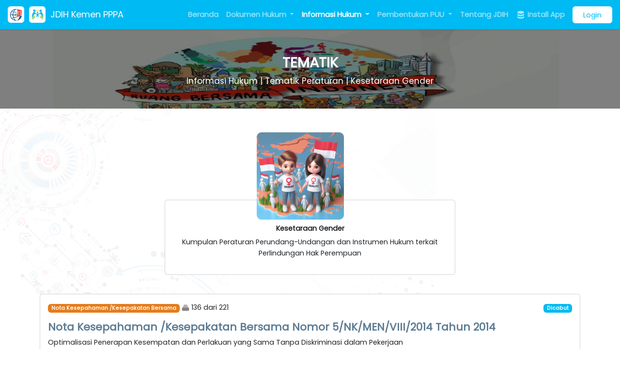

--- FILE ---
content_type: text/html; charset=UTF-8
request_url: https://jdih.kemenpppa.go.id/informasi-hukum/tematik/kesetaraan-gender?page=10
body_size: 14269
content:
<!doctype html>
<html lang="id">
<head>
    <meta charset="utf-8">
    <meta name="viewport" content="width=device-width, initial-scale=1">
    <link rel="shortcut icon" type="image/png" href="https://jdih.kemenpppa.go.id/assets/img/favicon.png" />

    <!-- CSRF Token -->
    <meta name="csrf-token" content="rhbU4nWmzYU07dsS19RWI66AT0a8VY2GCgCXeGqu">

    <title>JDIH Kemen PPPA</title>
        <meta name="description" content="Website JDIH dilingkungan Kementerian Pemberdayaan Perempuan dan Perlindungan Anak dikelola oleh bagian Hukum dan Perundang-undangan dan juga dibantu oleh tim yang dibentuk sesuai dengan kebutuhan.">
    <meta name="author" content="Biro Hukum dan Humas Kementerian Pemberdayaan Perempuan dan Perlindungan Anak">

    <!-- Fonts -->
    <link rel="dns-prefetch" href="//fonts.gstatic.com">
    <link href="https://fonts.googleapis.com/css?family=Nunito" rel="stylesheet">

    <!-- Scripts -->
    <link rel="preload" as="style" href="https://jdih.kemenpppa.go.id/build/assets/app.844e281c.css" /><link rel="modulepreload" href="https://jdih.kemenpppa.go.id/build/assets/app.29597eb8.js" /><link rel="modulepreload" href="https://jdih.kemenpppa.go.id/build/assets/functional.63431675.js" /><link rel="stylesheet" href="https://jdih.kemenpppa.go.id/build/assets/app.844e281c.css" /><script type="module" src="https://jdih.kemenpppa.go.id/build/assets/app.29597eb8.js"></script>
    </head>
<body>
    <div id="app">
        <nav class="navbar fixed-top navbar-expand-xl navbar-dark bg-primary shadow-sm justify-content-between">
    <div class="d-flex align-items-center">
        <a class="navbar-brand d-flex align-items-center ms-3" href="https://jdih.kemenpppa.go.id">
            <div class="navbar-icon-box px-1">
                <img src="https://jdih.kemenpppa.go.id/assets/img/logo-awal-jdihn 1.png" alt="" srcset="">
            </div>
            <div class="navbar-icon-box px-1">
                <img src="https://jdih.kemenpppa.go.id/assets/img/KPP-PA Logo 3.png" alt="" srcset="">
            </div>
            <div class="text-light text-decoration-none">
                JDIH Kemen PPPA
            </div>
        </a>
        <div class="d-none me-2">
            <div class="nav-line-spacer"></div>
        </div>
        <a href="#" id="lang-to-id" class="d-none" x-base64-href="aHR0cHM6Ly9qZGloLmtlbWVucHBwYS5nby5pZA==">
            <svg width="16" height="16" viewBox="0 0 16 16" fill="none" xmlns="http://www.w3.org/2000/svg">
                <path d="M8 16C12.4267 16 16 12.4267 16 8H0C0 12.4267 3.57333 16 8 16Z" fill="#F9F9F9"/>
                <path d="M8 0C3.57333 0 0 3.57333 0 8H16C16 3.57333 12.4267 0 8 0Z" fill="#ED4C5C"/>
            </svg>
        </a>
        <a href="#" id="lang-to-en" class="d-none" x-base64-href="aHR0cHM6Ly90cmFuc2xhdGUuZ29vZ2xlLmNvbS90cmFuc2xhdGU/c2w9aWQmdGw9ZW4maGw9ZW4mdT1odHRwczovL2pkaWgua2VtZW5wcHBhLmdvLmlkLyZjbGllbnQ9d2ViYXBw">
            <svg width="16" height="16" viewBox="0 0 16 16" fill="none" xmlns="http://www.w3.org/2000/svg">
            <path d="M5.33313 15.548V11.868L2.58646 13.8946C3.35979 14.6146 4.29312 15.1746 5.33313 15.548ZM10.6665 15.548C11.7065 15.1746 12.6398 14.6146 13.4131 13.8946L10.6665 11.8413V15.548ZM0.453125 10.668C0.533125 10.9346 0.639792 11.1746 0.773125 11.4413L1.81313 10.668H0.453125ZM14.1865 10.668L15.2265 11.4413C15.3331 11.2013 15.4398 10.9346 15.5465 10.668H14.1865Z" fill="#2A5F9E"/>
            <path d="M5.73349 9.60156H0.160156C0.240156 9.9749 0.346823 10.3216 0.45349 10.6682H1.81349L0.77349 11.4416C0.986823 11.8949 1.22682 12.2949 1.52016 12.6949L4.26682 10.6682H5.33349V11.2016L2.21349 13.4949L2.58682 13.8682L5.33349 11.8682V15.5482C5.68016 15.6816 6.02682 15.7616 6.40016 15.8416V9.60156H5.73349ZM15.8402 9.60156H9.60016V15.8416C9.97349 15.7616 10.3202 15.6549 10.6668 15.5482V11.8682L13.4135 13.8682C13.7868 13.5216 14.1068 13.1482 14.4268 12.7482L11.5735 10.6682H13.3868L15.0135 11.8682C15.0935 11.7349 15.1735 11.5749 15.2268 11.4416L14.1868 10.6682H15.5468C15.6535 10.3216 15.7602 9.9749 15.8402 9.60156Z" fill="white"/>
            <path d="M1.51953 12.6946C1.73286 12.988 1.9462 13.2546 2.1862 13.5213L5.33286 11.228V10.6946H4.2662L1.51953 12.6946ZM11.5995 10.668L14.4529 12.748C14.5595 12.6146 14.6395 12.4813 14.7462 12.348C14.7729 12.3213 14.7729 12.2946 14.7995 12.2946C14.8795 12.1613 14.9862 12.0013 15.0662 11.868L13.3862 10.668H11.5995Z" fill="#ED4C5C"/>
            <path d="M10.6665 0.453125V4.13312L13.4131 2.10646C12.6398 1.38646 11.7065 0.826458 10.6665 0.453125ZM5.33313 0.453125C4.29312 0.826458 3.35979 1.38646 2.58646 2.10646L5.33313 4.15979V0.453125ZM15.5465 5.33312C15.4665 5.06646 15.3598 4.82646 15.2265 4.55979L14.1865 5.33312H15.5465ZM1.81313 5.33312L0.773125 4.55979C0.666458 4.82646 0.559792 5.06646 0.453125 5.33312H1.81313Z" fill="#2A5F9E"/>
            <path d="M10.2668 6.40016H15.8135C15.7335 6.02682 15.6268 5.68016 15.5202 5.33349H14.1602L15.2002 4.56016C14.9868 4.10682 14.7468 3.70682 14.4535 3.30682L11.7335 5.33349H10.6668V4.80016L13.7868 2.50682L13.4135 2.13349L10.6668 4.13349V0.45349C10.3202 0.320156 9.97349 0.240156 9.60016 0.160156V6.40016H10.2668ZM0.160156 6.40016H6.40016V0.160156C6.02682 0.240156 5.68016 0.346823 5.33349 0.45349V4.13349L2.58682 2.13349C2.21349 2.48016 1.89349 2.85349 1.57349 3.25349L4.42682 5.33349H2.61349L0.986823 4.13349C0.906823 4.26682 0.826823 4.42682 0.77349 4.56016L1.81349 5.33349H0.45349C0.346823 5.68016 0.240156 6.02682 0.160156 6.40016Z" fill="white"/>
            <path d="M14.4809 3.30714C14.2676 3.0138 14.0543 2.74714 13.8143 2.48047L10.6676 4.7738V5.30714H11.7343L14.4809 3.30714V3.30714ZM4.40094 5.3338L1.57427 3.2538C1.4676 3.38714 1.3876 3.52047 1.28094 3.6538C1.25427 3.68047 1.25427 3.70714 1.2276 3.70714C1.1476 3.84047 1.04094 4.00047 0.960938 4.1338L2.5876 5.3338H4.40094Z" fill="#ED4C5C"/>
            <path d="M15.84 6.4H9.6V0.16C9.09333 0.0533333 8.56 0 8 0C7.44 0 6.90667 0.0533333 6.4 0.16V6.4H0.16C0.0533333 6.90667 0 7.44 0 8C0 8.56 0.0533333 9.09333 0.16 9.6H6.4V15.84C6.90667 15.9467 7.44 16 8 16C8.56 16 9.09333 15.9467 9.6 15.84V9.6H15.84C15.9467 9.09333 16 8.56 16 8C16 7.44 15.9467 6.90667 15.84 6.4Z" fill="#ED4C5C"/>
            </svg>
        </a>
    </div>
    <button class="navbar-toggler me-3" type="button" data-bs-toggle="collapse" data-bs-target="#navbarMain" aria-controls="navbarMain" aria-expanded="false" aria-label="Toggle navigation">
        <span class="navbar-toggler-icon"></span>
    </button>
    <div class="collapse navbar-collapse flex-grow-0 me-3" id="navbarMain">
        <ul class="navbar-nav mb-2 mb-lg-0">
            <li class="nav-item">
                <a aria-current="page" href="https://jdih.kemenpppa.go.id" class="nav-link">Beranda</a>
            </li>
            <li class="nav-item dropdown dropdown-onhover">
                <a href="#" role="button" data-bs-toggle="dropdown" aria-expanded="false" class="nav-link dropdown-toggle">
                    Dokumen Hukum
                </a>
                <ul class="dropdown-menu">
                    <li><a class="dropdown-item" href="https://jdih.kemenpppa.go.id/dokumen-hukum/produk-hukum">Produk Hukum</a></li>
                    <li><a class="dropdown-item" href="https://jdih.kemenpppa.go.id/dokumen-hukum/putusan-pengadilan">Putusan Pengadilan</a></li>
                    <li><a class="dropdown-item" href="https://jdih.kemenpppa.go.id/dokumen-hukum/artikel-hukum">Artikel Hukum</a></li>
                    <li><a class="dropdown-item" href="https://jdih.kemenpppa.go.id/dokumen-hukum/monografi-hukum">Monografi Hukum</a></li>
                    <li><a class="dropdown-item" href="https://jdih.kemenpppa.go.id/dokumen-hukum/penelitian-pengkajian-hukum">Penelitian dan Pengkajian Hukum</a></li>
                </ul>
            </li>
            <li class="nav-item dropdown dropdown-onhover">
                <a class="nav-link dropdown-toggle active" href="#" role="button" data-bs-toggle="dropdown" aria-expanded="false">
                    Informasi Hukum
                </a>
                <ul class="dropdown-menu">
                    <li><a class="dropdown-item" href="https://jdih.kemenpppa.go.id/informasi-hukum/analisis-dan-evaluasi-hukum">Analisis dan Evaluasi Hukum</a></li>
                    <li><a class="dropdown-item" href="https://jdih.kemenpppa.go.id/informasi-hukum/tematik">Tematik Peraturan</a></li>
                    <li><a class="dropdown-item" href="https://jdih.kemenpppa.go.id/informasi-hukum/berita">Berita Hukum</a></li>
                    <li><a class="dropdown-item" href="https://jdih.kemenpppa.go.id/informasi-hukum/statistik-produk-hukum">Statistik Produk Hukum</a></li>
                    <li><a class="dropdown-item" href="https://jdih.kemenpppa.go.id/informasi-hukum/pojok-hukum">Pojok Hukum</a></li>
                </ul>
            </li>
            <li class="nav-item dropdown dropdown-onhover">
                <a class="nav-link dropdown-toggle" href="#" role="button" data-bs-toggle="dropdown" data-bs-auto-close="outside" aria-expanded="false">
                    Pembentukan PUU
                </a>
                <ul class="dropdown-menu">
                    <li class="dropend">
                        <a class="dropdown-item dropdown-toggle" href="#" role="button" data-bs-toggle="dropdown" aria-expanded="false">
                            Program Legislasi
                        </a>
                        <ul class="dropdown-menu">
                            <li>
                                <a class="dropdown-item" href="https://jdih.kemenpppa.go.id/pembentukan-puu/program-legislasi/usulan-proleg">Usulan Proleg</a>
                            </li>
                            <li>
                                <a class="dropdown-item" href="https://jdih.kemenpppa.go.id/pembentukan-puu/program-legislasi/izin-menteri">Izin Prakarsa/Izin Menteri</a>
                            </li>
                            <li>
                                <a class="dropdown-item" href="https://jdih.kemenpppa.go.id/pembentukan-puu/program-legislasi/daftar-proleg">Daftar Proleg</a>
                            </li>
                            <li>
                                <a class="dropdown-item" href="https://jdih.kemenpppa.go.id/pembentukan-puu/program-legislasi/evaluasi-proleg">Evaluasi Proleg</a>
                            </li>
                        </ul>
                    </li>
                    <li><a class="dropdown-item" href="https://jdih.kemenpppa.go.id/pembentukan-puu/pengajuan-harmonisasi">Pengajuan Harmonisasi</a></li>
                </ul>
            </li>
            <li class="nav-item">
                <a class="nav-link" href="https://jdih.kemenpppa.go.id/page/tentang-jdih">Tentang JDIH</a>
            </li>
        </ul>
        <ul id="main-rightmenu" class="navbar-nav navbar-right">
            <li id="installAppMenu" class="nav-item me-2">
                <a target="_blank" href="https://play.google.com/store/apps/details?id=id.go.kemenpppa.jdih" class="nav-link">
                    <svg width="20" height="21" viewBox="0 0 20 21" fill="none" xmlns="http://www.w3.org/2000/svg">
                    <path d="M3 12.5V15.5C3 17.157 6.134 18.5 10 18.5C13.866 18.5 17 17.157 17 15.5V12.5C17 14.157 13.866 15.5 10 15.5C6.134 15.5 3 14.157 3 12.5Z" fill="white" fill-opacity="0.65"/>
                    <path d="M3 7.5V10.5C3 12.157 6.134 13.5 10 13.5C13.866 13.5 17 12.157 17 10.5V7.5C17 9.157 13.866 10.5 10 10.5C6.134 10.5 3 9.157 3 7.5Z" fill="white" fill-opacity="0.65"/>
                    <path d="M17 5.5C17 7.157 13.866 8.5 10 8.5C6.134 8.5 3 7.157 3 5.5C3 3.843 6.134 2.5 10 2.5C13.866 2.5 17 3.843 17 5.5Z" fill="white" fill-opacity="0.65"/>
                    </svg>
                    Install App
                </a>
            </li>
            <!-- Authentication Links -->
                                                <li class="nav-item">
                        <a id="loginmenu" class="btn btn-light" href="https://jdih.kemenpppa.go.id/login">Login</a>
                    </li>
                                    </ul>
    </div>
</nav>

        <main style="margin-top: 60px; min-height: 500px;">
              <div id="hero" style="background-image: linear-gradient(0deg, rgba(0, 0, 0, 0.5), rgba(0, 0, 0, 0.5)), url('https://jdih.kemenpppa.go.id/storage/2447/RBII2.jpg');" class="">
    <div class="p-sm-5 py-2 container">
        <div class="text-center">
            <div class="title mb-2">
                TEMATIK
            </div>
            <div class="subtitle">
                Informasi Hukum | Tematik Peraturan | Kesetaraan Gender
            </div>
        </div>
        
    </div>
</div>
  <div class="container my-5">
    <div id="tematik">
      <div class="d-flex justify-content-center text-center mb-3">
        <div style="width: 600px;">
          <div class="card p-3">
            <div class="image-decor">
              <img class="img-fluid" src="https://jdih.kemenpppa.go.id/storage/1904/Kesetaraan-Gender.png" />
            </div>
            <h6><strong>Kesetaraan Gender</strong></h6>
            <p>Kumpulan Peraturan Perundang-Undangan dan Instrumen Hukum terkait Perlindungan Hak Perempuan</p>
          </div>
        </div>
      </div>
    </div>
    
          <br>
      <div class="card p-3">
        <div class="d-flex">
          <div class="flex-grow-1">
            <p>
              <span class="badge bg-warning">Nota Kesepahaman /Kesepakatan Bersama</span>
              <svg width="16" height="14" viewBox="0 0 16 14" fill="none" xmlns="http://www.w3.org/2000/svg">
                <path d="M5.30078 0.699219C5.06209 0.699219 4.83317 0.79404 4.66439 0.962823C4.4956 1.13161 4.40078 1.36052 4.40078 1.59922C4.40078 1.83791 4.4956 2.06683 4.66439 2.23561C4.83317 2.4044 5.06209 2.49922 5.30078 2.49922H10.7008C10.9395 2.49922 11.1684 2.4044 11.3372 2.23561C11.506 2.06683 11.6008 1.83791 11.6008 1.59922C11.6008 1.36052 11.506 1.13161 11.3372 0.962823C11.1684 0.79404 10.9395 0.699219 10.7008 0.699219H5.30078ZM2.60078 4.29922C2.60078 4.06052 2.6956 3.83161 2.86439 3.66282C3.03317 3.49404 3.26209 3.39922 3.50078 3.39922H12.5008C12.7395 3.39922 12.9684 3.49404 13.1372 3.66282C13.306 3.83161 13.4008 4.06052 13.4008 4.29922C13.4008 4.53791 13.306 4.76683 13.1372 4.93561C12.9684 5.1044 12.7395 5.19922 12.5008 5.19922H3.50078C3.26209 5.19922 3.03317 5.1044 2.86439 4.93561C2.6956 4.76683 2.60078 4.53791 2.60078 4.29922ZM0.800781 7.89922C0.800781 7.42183 0.990424 6.96399 1.32799 6.62643C1.66555 6.28886 2.12339 6.09922 2.60078 6.09922H13.4008C13.8782 6.09922 14.336 6.28886 14.6736 6.62643C15.0111 6.96399 15.2008 7.42183 15.2008 7.89922V11.4992C15.2008 11.9766 15.0111 12.4344 14.6736 12.772C14.336 13.1096 13.8782 13.2992 13.4008 13.2992H2.60078C2.12339 13.2992 1.66555 13.1096 1.32799 12.772C0.990424 12.4344 0.800781 11.9766 0.800781 11.4992V7.89922Z" fill="#888484"/>
              </svg>
              136 dari 221
            </p>
          </div>
          <div>
            <p>
              <span class="badge bg-primary text-light">Dicabut</span>
            </p>
          </div>
        </div>
        <div>
          <a class="text-dark text-decoration-none" href="https://jdih.kemenpppa.go.id/dokumen-hukum/produk-hukum/nota-kesepahaman-kesepakatan-bersama-nomor-5nkmenviii2014-tahun-2014"><h4><strong>Nota Kesepahaman /Kesepakatan Bersama Nomor 5/NK/MEN/VIII/2014 Tahun 2014</strong></h4></a>
          <p>Optimalisasi Penerapan Kesempatan dan Perlakuan yang Sama Tanpa Diskriminasi dalam Pekerjaan</p>
        </div>
        <div class="d-flex justify-content-between align-items-end">
          <div>
              <svg width="18" height="14" viewBox="0 0 18 14" fill="none" xmlns="http://www.w3.org/2000/svg">
                  <path fill-rule="evenodd" clip-rule="evenodd" d="M0.414062 6.99922C1.56066 3.34792 4.97166 0.699219 9.00186 0.699219C13.0321 0.699219 16.4431 3.34792 17.5897 6.99922C16.4431 10.6505 13.0321 13.2992 9.00186 13.2992C4.97166 13.2992 1.56066 10.6505 0.414062 6.99922ZM12.6019 6.99922C12.6019 7.954 12.2226 8.86967 11.5474 9.5448C10.8723 10.2199 9.95664 10.5992 9.00186 10.5992C8.04708 10.5992 7.13141 10.2199 6.45628 9.5448C5.78115 8.86967 5.40186 7.954 5.40186 6.99922C5.40186 6.04444 5.78115 5.12877 6.45628 4.45363C7.13141 3.7785 8.04708 3.39922 9.00186 3.39922C9.95664 3.39922 10.8723 3.7785 11.5474 4.45363C12.2226 5.12877 12.6019 6.04444 12.6019 6.99922Z" fill="#8D98B6"/>
              </svg>
              88
              <svg width="14" height="16" viewBox="0 0 14 16" fill="none" xmlns="http://www.w3.org/2000/svg">
                  <path fill-rule="evenodd" clip-rule="evenodd" d="M0.699219 14.3008C0.699219 14.0621 0.79404 13.8332 0.962823 13.6644C1.13161 13.4956 1.36052 13.4008 1.59922 13.4008H12.3992C12.6379 13.4008 12.8668 13.4956 13.0356 13.6644C13.2044 13.8332 13.2992 14.0621 13.2992 14.3008C13.2992 14.5395 13.2044 14.7684 13.0356 14.9372C12.8668 15.106 12.6379 15.2008 12.3992 15.2008H1.59922C1.36052 15.2008 1.13161 15.106 0.962823 14.9372C0.79404 14.7684 0.699219 14.5395 0.699219 14.3008ZM3.66292 7.36448C3.83169 7.19576 4.06057 7.10097 4.29922 7.10097C4.53787 7.10097 4.76674 7.19576 4.93552 7.36448L6.09922 8.52818V1.70078C6.09922 1.46209 6.19404 1.23317 6.36282 1.06439C6.53161 0.895602 6.76052 0.800781 6.99922 0.800781C7.23791 0.800781 7.46683 0.895602 7.63561 1.06439C7.8044 1.23317 7.89922 1.46209 7.89922 1.70078V8.52818L9.06292 7.36448C9.14594 7.27852 9.24525 7.20996 9.35505 7.16279C9.46486 7.11562 9.58296 7.09079 9.70246 7.08976C9.82196 7.08872 9.94047 7.11149 10.0511 7.15674C10.1617 7.20199 10.2622 7.26882 10.3467 7.35333C10.4312 7.43783 10.498 7.53832 10.5433 7.64892C10.5885 7.75953 10.6113 7.87804 10.6102 7.99754C10.6092 8.11704 10.5844 8.23514 10.5372 8.34494C10.49 8.45475 10.4215 8.55406 10.3355 8.63708L7.63552 11.3371C7.46674 11.5058 7.23787 11.6006 6.99922 11.6006C6.76057 11.6006 6.53169 11.5058 6.36292 11.3371L3.66292 8.63708C3.4942 8.46831 3.39941 8.23943 3.39941 8.00078C3.39941 7.76213 3.4942 7.53326 3.66292 7.36448Z" fill="#8D98B6"/>
              </svg>
              656
          </div>
          <div>
              <button class="btn btn-secondary text-light">Abstrak</button>
              <a target="_blank" href="https://jdih.kemenpppa.go.id/dokumen-hukum/produk-hukum/786/download" class="btn btn-warning text-light">Download</a>
          </div>
        </div>
      </div>
          <br>
      <div class="card p-3">
        <div class="d-flex">
          <div class="flex-grow-1">
            <p>
              <span class="badge bg-warning">Nota Kesepahaman /Kesepakatan Bersama</span>
              <svg width="16" height="14" viewBox="0 0 16 14" fill="none" xmlns="http://www.w3.org/2000/svg">
                <path d="M5.30078 0.699219C5.06209 0.699219 4.83317 0.79404 4.66439 0.962823C4.4956 1.13161 4.40078 1.36052 4.40078 1.59922C4.40078 1.83791 4.4956 2.06683 4.66439 2.23561C4.83317 2.4044 5.06209 2.49922 5.30078 2.49922H10.7008C10.9395 2.49922 11.1684 2.4044 11.3372 2.23561C11.506 2.06683 11.6008 1.83791 11.6008 1.59922C11.6008 1.36052 11.506 1.13161 11.3372 0.962823C11.1684 0.79404 10.9395 0.699219 10.7008 0.699219H5.30078ZM2.60078 4.29922C2.60078 4.06052 2.6956 3.83161 2.86439 3.66282C3.03317 3.49404 3.26209 3.39922 3.50078 3.39922H12.5008C12.7395 3.39922 12.9684 3.49404 13.1372 3.66282C13.306 3.83161 13.4008 4.06052 13.4008 4.29922C13.4008 4.53791 13.306 4.76683 13.1372 4.93561C12.9684 5.1044 12.7395 5.19922 12.5008 5.19922H3.50078C3.26209 5.19922 3.03317 5.1044 2.86439 4.93561C2.6956 4.76683 2.60078 4.53791 2.60078 4.29922ZM0.800781 7.89922C0.800781 7.42183 0.990424 6.96399 1.32799 6.62643C1.66555 6.28886 2.12339 6.09922 2.60078 6.09922H13.4008C13.8782 6.09922 14.336 6.28886 14.6736 6.62643C15.0111 6.96399 15.2008 7.42183 15.2008 7.89922V11.4992C15.2008 11.9766 15.0111 12.4344 14.6736 12.772C14.336 13.1096 13.8782 13.2992 13.4008 13.2992H2.60078C2.12339 13.2992 1.66555 13.1096 1.32799 12.772C0.990424 12.4344 0.800781 11.9766 0.800781 11.4992V7.89922Z" fill="#888484"/>
              </svg>
              137 dari 221
            </p>
          </div>
          <div>
            <p>
              <span class="badge bg-primary text-light">Dicabut</span>
            </p>
          </div>
        </div>
        <div>
          <a class="text-dark text-decoration-none" href="https://jdih.kemenpppa.go.id/dokumen-hukum/produk-hukum/nota-kesepahaman-kesepakatan-bersama-nomor-kep2495sjxii2014-tahun-2014"><h4><strong>Nota Kesepahaman /Kesepakatan Bersama Nomor KEP.2495/SJ/XII/2014 Tahun 2014</strong></h4></a>
          <p>Optimalisasi Penerapan Kesempatan dan Perlakuan yang Sama Tanpa Diskriminasi dalam Pekerjaan</p>
        </div>
        <div class="d-flex justify-content-between align-items-end">
          <div>
              <svg width="18" height="14" viewBox="0 0 18 14" fill="none" xmlns="http://www.w3.org/2000/svg">
                  <path fill-rule="evenodd" clip-rule="evenodd" d="M0.414062 6.99922C1.56066 3.34792 4.97166 0.699219 9.00186 0.699219C13.0321 0.699219 16.4431 3.34792 17.5897 6.99922C16.4431 10.6505 13.0321 13.2992 9.00186 13.2992C4.97166 13.2992 1.56066 10.6505 0.414062 6.99922ZM12.6019 6.99922C12.6019 7.954 12.2226 8.86967 11.5474 9.5448C10.8723 10.2199 9.95664 10.5992 9.00186 10.5992C8.04708 10.5992 7.13141 10.2199 6.45628 9.5448C5.78115 8.86967 5.40186 7.954 5.40186 6.99922C5.40186 6.04444 5.78115 5.12877 6.45628 4.45363C7.13141 3.7785 8.04708 3.39922 9.00186 3.39922C9.95664 3.39922 10.8723 3.7785 11.5474 4.45363C12.2226 5.12877 12.6019 6.04444 12.6019 6.99922Z" fill="#8D98B6"/>
              </svg>
              90
              <svg width="14" height="16" viewBox="0 0 14 16" fill="none" xmlns="http://www.w3.org/2000/svg">
                  <path fill-rule="evenodd" clip-rule="evenodd" d="M0.699219 14.3008C0.699219 14.0621 0.79404 13.8332 0.962823 13.6644C1.13161 13.4956 1.36052 13.4008 1.59922 13.4008H12.3992C12.6379 13.4008 12.8668 13.4956 13.0356 13.6644C13.2044 13.8332 13.2992 14.0621 13.2992 14.3008C13.2992 14.5395 13.2044 14.7684 13.0356 14.9372C12.8668 15.106 12.6379 15.2008 12.3992 15.2008H1.59922C1.36052 15.2008 1.13161 15.106 0.962823 14.9372C0.79404 14.7684 0.699219 14.5395 0.699219 14.3008ZM3.66292 7.36448C3.83169 7.19576 4.06057 7.10097 4.29922 7.10097C4.53787 7.10097 4.76674 7.19576 4.93552 7.36448L6.09922 8.52818V1.70078C6.09922 1.46209 6.19404 1.23317 6.36282 1.06439C6.53161 0.895602 6.76052 0.800781 6.99922 0.800781C7.23791 0.800781 7.46683 0.895602 7.63561 1.06439C7.8044 1.23317 7.89922 1.46209 7.89922 1.70078V8.52818L9.06292 7.36448C9.14594 7.27852 9.24525 7.20996 9.35505 7.16279C9.46486 7.11562 9.58296 7.09079 9.70246 7.08976C9.82196 7.08872 9.94047 7.11149 10.0511 7.15674C10.1617 7.20199 10.2622 7.26882 10.3467 7.35333C10.4312 7.43783 10.498 7.53832 10.5433 7.64892C10.5885 7.75953 10.6113 7.87804 10.6102 7.99754C10.6092 8.11704 10.5844 8.23514 10.5372 8.34494C10.49 8.45475 10.4215 8.55406 10.3355 8.63708L7.63552 11.3371C7.46674 11.5058 7.23787 11.6006 6.99922 11.6006C6.76057 11.6006 6.53169 11.5058 6.36292 11.3371L3.66292 8.63708C3.4942 8.46831 3.39941 8.23943 3.39941 8.00078C3.39941 7.76213 3.4942 7.53326 3.66292 7.36448Z" fill="#8D98B6"/>
              </svg>
              646
          </div>
          <div>
              <button class="btn btn-secondary text-light">Abstrak</button>
              <a target="_blank" href="https://jdih.kemenpppa.go.id/dokumen-hukum/produk-hukum/788/download" class="btn btn-warning text-light">Download</a>
          </div>
        </div>
      </div>
          <br>
      <div class="card p-3">
        <div class="d-flex">
          <div class="flex-grow-1">
            <p>
              <span class="badge bg-warning">Nota Kesepahaman /Kesepakatan Bersama</span>
              <svg width="16" height="14" viewBox="0 0 16 14" fill="none" xmlns="http://www.w3.org/2000/svg">
                <path d="M5.30078 0.699219C5.06209 0.699219 4.83317 0.79404 4.66439 0.962823C4.4956 1.13161 4.40078 1.36052 4.40078 1.59922C4.40078 1.83791 4.4956 2.06683 4.66439 2.23561C4.83317 2.4044 5.06209 2.49922 5.30078 2.49922H10.7008C10.9395 2.49922 11.1684 2.4044 11.3372 2.23561C11.506 2.06683 11.6008 1.83791 11.6008 1.59922C11.6008 1.36052 11.506 1.13161 11.3372 0.962823C11.1684 0.79404 10.9395 0.699219 10.7008 0.699219H5.30078ZM2.60078 4.29922C2.60078 4.06052 2.6956 3.83161 2.86439 3.66282C3.03317 3.49404 3.26209 3.39922 3.50078 3.39922H12.5008C12.7395 3.39922 12.9684 3.49404 13.1372 3.66282C13.306 3.83161 13.4008 4.06052 13.4008 4.29922C13.4008 4.53791 13.306 4.76683 13.1372 4.93561C12.9684 5.1044 12.7395 5.19922 12.5008 5.19922H3.50078C3.26209 5.19922 3.03317 5.1044 2.86439 4.93561C2.6956 4.76683 2.60078 4.53791 2.60078 4.29922ZM0.800781 7.89922C0.800781 7.42183 0.990424 6.96399 1.32799 6.62643C1.66555 6.28886 2.12339 6.09922 2.60078 6.09922H13.4008C13.8782 6.09922 14.336 6.28886 14.6736 6.62643C15.0111 6.96399 15.2008 7.42183 15.2008 7.89922V11.4992C15.2008 11.9766 15.0111 12.4344 14.6736 12.772C14.336 13.1096 13.8782 13.2992 13.4008 13.2992H2.60078C2.12339 13.2992 1.66555 13.1096 1.32799 12.772C0.990424 12.4344 0.800781 11.9766 0.800781 11.4992V7.89922Z" fill="#888484"/>
              </svg>
              138 dari 221
            </p>
          </div>
          <div>
            <p>
              <span class="badge bg-primary text-light">Dicabut</span>
            </p>
          </div>
        </div>
        <div>
          <a class="text-dark text-decoration-none" href="https://jdih.kemenpppa.go.id/dokumen-hukum/produk-hukum/nota-kesepahaman-kesepakatan-bersama-nomor-01mouroiii201501-tahun-2015"><h4><strong>Nota Kesepahaman /Kesepakatan Bersama Nomor 01/MOU/RO/III/2015/01 Tahun 2015</strong></h4></a>
          <p>Penerapan Pengarusutamaan Gender, Perlindungan Perempuan dan Anak Dalam Rangka Penyelenggaraan Hubungan dan Politik Luar Negeri</p>
        </div>
        <div class="d-flex justify-content-between align-items-end">
          <div>
              <svg width="18" height="14" viewBox="0 0 18 14" fill="none" xmlns="http://www.w3.org/2000/svg">
                  <path fill-rule="evenodd" clip-rule="evenodd" d="M0.414062 6.99922C1.56066 3.34792 4.97166 0.699219 9.00186 0.699219C13.0321 0.699219 16.4431 3.34792 17.5897 6.99922C16.4431 10.6505 13.0321 13.2992 9.00186 13.2992C4.97166 13.2992 1.56066 10.6505 0.414062 6.99922ZM12.6019 6.99922C12.6019 7.954 12.2226 8.86967 11.5474 9.5448C10.8723 10.2199 9.95664 10.5992 9.00186 10.5992C8.04708 10.5992 7.13141 10.2199 6.45628 9.5448C5.78115 8.86967 5.40186 7.954 5.40186 6.99922C5.40186 6.04444 5.78115 5.12877 6.45628 4.45363C7.13141 3.7785 8.04708 3.39922 9.00186 3.39922C9.95664 3.39922 10.8723 3.7785 11.5474 4.45363C12.2226 5.12877 12.6019 6.04444 12.6019 6.99922Z" fill="#8D98B6"/>
              </svg>
              96
              <svg width="14" height="16" viewBox="0 0 14 16" fill="none" xmlns="http://www.w3.org/2000/svg">
                  <path fill-rule="evenodd" clip-rule="evenodd" d="M0.699219 14.3008C0.699219 14.0621 0.79404 13.8332 0.962823 13.6644C1.13161 13.4956 1.36052 13.4008 1.59922 13.4008H12.3992C12.6379 13.4008 12.8668 13.4956 13.0356 13.6644C13.2044 13.8332 13.2992 14.0621 13.2992 14.3008C13.2992 14.5395 13.2044 14.7684 13.0356 14.9372C12.8668 15.106 12.6379 15.2008 12.3992 15.2008H1.59922C1.36052 15.2008 1.13161 15.106 0.962823 14.9372C0.79404 14.7684 0.699219 14.5395 0.699219 14.3008ZM3.66292 7.36448C3.83169 7.19576 4.06057 7.10097 4.29922 7.10097C4.53787 7.10097 4.76674 7.19576 4.93552 7.36448L6.09922 8.52818V1.70078C6.09922 1.46209 6.19404 1.23317 6.36282 1.06439C6.53161 0.895602 6.76052 0.800781 6.99922 0.800781C7.23791 0.800781 7.46683 0.895602 7.63561 1.06439C7.8044 1.23317 7.89922 1.46209 7.89922 1.70078V8.52818L9.06292 7.36448C9.14594 7.27852 9.24525 7.20996 9.35505 7.16279C9.46486 7.11562 9.58296 7.09079 9.70246 7.08976C9.82196 7.08872 9.94047 7.11149 10.0511 7.15674C10.1617 7.20199 10.2622 7.26882 10.3467 7.35333C10.4312 7.43783 10.498 7.53832 10.5433 7.64892C10.5885 7.75953 10.6113 7.87804 10.6102 7.99754C10.6092 8.11704 10.5844 8.23514 10.5372 8.34494C10.49 8.45475 10.4215 8.55406 10.3355 8.63708L7.63552 11.3371C7.46674 11.5058 7.23787 11.6006 6.99922 11.6006C6.76057 11.6006 6.53169 11.5058 6.36292 11.3371L3.66292 8.63708C3.4942 8.46831 3.39941 8.23943 3.39941 8.00078C3.39941 7.76213 3.4942 7.53326 3.66292 7.36448Z" fill="#8D98B6"/>
              </svg>
              667
          </div>
          <div>
              <button class="btn btn-secondary text-light">Abstrak</button>
              <a target="_blank" href="https://jdih.kemenpppa.go.id/dokumen-hukum/produk-hukum/789/download" class="btn btn-warning text-light">Download</a>
          </div>
        </div>
      </div>
          <br>
      <div class="card p-3">
        <div class="d-flex">
          <div class="flex-grow-1">
            <p>
              <span class="badge bg-warning">Nota Kesepahaman /Kesepakatan Bersama</span>
              <svg width="16" height="14" viewBox="0 0 16 14" fill="none" xmlns="http://www.w3.org/2000/svg">
                <path d="M5.30078 0.699219C5.06209 0.699219 4.83317 0.79404 4.66439 0.962823C4.4956 1.13161 4.40078 1.36052 4.40078 1.59922C4.40078 1.83791 4.4956 2.06683 4.66439 2.23561C4.83317 2.4044 5.06209 2.49922 5.30078 2.49922H10.7008C10.9395 2.49922 11.1684 2.4044 11.3372 2.23561C11.506 2.06683 11.6008 1.83791 11.6008 1.59922C11.6008 1.36052 11.506 1.13161 11.3372 0.962823C11.1684 0.79404 10.9395 0.699219 10.7008 0.699219H5.30078ZM2.60078 4.29922C2.60078 4.06052 2.6956 3.83161 2.86439 3.66282C3.03317 3.49404 3.26209 3.39922 3.50078 3.39922H12.5008C12.7395 3.39922 12.9684 3.49404 13.1372 3.66282C13.306 3.83161 13.4008 4.06052 13.4008 4.29922C13.4008 4.53791 13.306 4.76683 13.1372 4.93561C12.9684 5.1044 12.7395 5.19922 12.5008 5.19922H3.50078C3.26209 5.19922 3.03317 5.1044 2.86439 4.93561C2.6956 4.76683 2.60078 4.53791 2.60078 4.29922ZM0.800781 7.89922C0.800781 7.42183 0.990424 6.96399 1.32799 6.62643C1.66555 6.28886 2.12339 6.09922 2.60078 6.09922H13.4008C13.8782 6.09922 14.336 6.28886 14.6736 6.62643C15.0111 6.96399 15.2008 7.42183 15.2008 7.89922V11.4992C15.2008 11.9766 15.0111 12.4344 14.6736 12.772C14.336 13.1096 13.8782 13.2992 13.4008 13.2992H2.60078C2.12339 13.2992 1.66555 13.1096 1.32799 12.772C0.990424 12.4344 0.800781 11.9766 0.800781 11.4992V7.89922Z" fill="#888484"/>
              </svg>
              139 dari 221
            </p>
          </div>
          <div>
            <p>
              <span class="badge bg-primary text-light">Dicabut</span>
            </p>
          </div>
        </div>
        <div>
          <a class="text-dark text-decoration-none" href="https://jdih.kemenpppa.go.id/dokumen-hukum/produk-hukum/nota-kesepahaman-kesepakatan-bersama-nomor-10menpp-dan-pa122015-tahun-2015"><h4><strong>Nota Kesepahaman /Kesepakatan Bersama Nomor 10/MEN.PP DAN PA/12/2015 Tahun 2015</strong></h4></a>
          <p>Implementasi Pengarusutamaan Gender, Pemberdayaan, Perlindungan dan Pemenuhan Hak Perempuan dan Anak dibidang Pengawasan obat dan makanan</p>
        </div>
        <div class="d-flex justify-content-between align-items-end">
          <div>
              <svg width="18" height="14" viewBox="0 0 18 14" fill="none" xmlns="http://www.w3.org/2000/svg">
                  <path fill-rule="evenodd" clip-rule="evenodd" d="M0.414062 6.99922C1.56066 3.34792 4.97166 0.699219 9.00186 0.699219C13.0321 0.699219 16.4431 3.34792 17.5897 6.99922C16.4431 10.6505 13.0321 13.2992 9.00186 13.2992C4.97166 13.2992 1.56066 10.6505 0.414062 6.99922ZM12.6019 6.99922C12.6019 7.954 12.2226 8.86967 11.5474 9.5448C10.8723 10.2199 9.95664 10.5992 9.00186 10.5992C8.04708 10.5992 7.13141 10.2199 6.45628 9.5448C5.78115 8.86967 5.40186 7.954 5.40186 6.99922C5.40186 6.04444 5.78115 5.12877 6.45628 4.45363C7.13141 3.7785 8.04708 3.39922 9.00186 3.39922C9.95664 3.39922 10.8723 3.7785 11.5474 4.45363C12.2226 5.12877 12.6019 6.04444 12.6019 6.99922Z" fill="#8D98B6"/>
              </svg>
              98
              <svg width="14" height="16" viewBox="0 0 14 16" fill="none" xmlns="http://www.w3.org/2000/svg">
                  <path fill-rule="evenodd" clip-rule="evenodd" d="M0.699219 14.3008C0.699219 14.0621 0.79404 13.8332 0.962823 13.6644C1.13161 13.4956 1.36052 13.4008 1.59922 13.4008H12.3992C12.6379 13.4008 12.8668 13.4956 13.0356 13.6644C13.2044 13.8332 13.2992 14.0621 13.2992 14.3008C13.2992 14.5395 13.2044 14.7684 13.0356 14.9372C12.8668 15.106 12.6379 15.2008 12.3992 15.2008H1.59922C1.36052 15.2008 1.13161 15.106 0.962823 14.9372C0.79404 14.7684 0.699219 14.5395 0.699219 14.3008ZM3.66292 7.36448C3.83169 7.19576 4.06057 7.10097 4.29922 7.10097C4.53787 7.10097 4.76674 7.19576 4.93552 7.36448L6.09922 8.52818V1.70078C6.09922 1.46209 6.19404 1.23317 6.36282 1.06439C6.53161 0.895602 6.76052 0.800781 6.99922 0.800781C7.23791 0.800781 7.46683 0.895602 7.63561 1.06439C7.8044 1.23317 7.89922 1.46209 7.89922 1.70078V8.52818L9.06292 7.36448C9.14594 7.27852 9.24525 7.20996 9.35505 7.16279C9.46486 7.11562 9.58296 7.09079 9.70246 7.08976C9.82196 7.08872 9.94047 7.11149 10.0511 7.15674C10.1617 7.20199 10.2622 7.26882 10.3467 7.35333C10.4312 7.43783 10.498 7.53832 10.5433 7.64892C10.5885 7.75953 10.6113 7.87804 10.6102 7.99754C10.6092 8.11704 10.5844 8.23514 10.5372 8.34494C10.49 8.45475 10.4215 8.55406 10.3355 8.63708L7.63552 11.3371C7.46674 11.5058 7.23787 11.6006 6.99922 11.6006C6.76057 11.6006 6.53169 11.5058 6.36292 11.3371L3.66292 8.63708C3.4942 8.46831 3.39941 8.23943 3.39941 8.00078C3.39941 7.76213 3.4942 7.53326 3.66292 7.36448Z" fill="#8D98B6"/>
              </svg>
              651
          </div>
          <div>
              <button class="btn btn-secondary text-light">Abstrak</button>
              <a target="_blank" href="https://jdih.kemenpppa.go.id/dokumen-hukum/produk-hukum/791/download" class="btn btn-warning text-light">Download</a>
          </div>
        </div>
      </div>
          <br>
      <div class="card p-3">
        <div class="d-flex">
          <div class="flex-grow-1">
            <p>
              <span class="badge bg-warning">Nota Kesepahaman /Kesepakatan Bersama</span>
              <svg width="16" height="14" viewBox="0 0 16 14" fill="none" xmlns="http://www.w3.org/2000/svg">
                <path d="M5.30078 0.699219C5.06209 0.699219 4.83317 0.79404 4.66439 0.962823C4.4956 1.13161 4.40078 1.36052 4.40078 1.59922C4.40078 1.83791 4.4956 2.06683 4.66439 2.23561C4.83317 2.4044 5.06209 2.49922 5.30078 2.49922H10.7008C10.9395 2.49922 11.1684 2.4044 11.3372 2.23561C11.506 2.06683 11.6008 1.83791 11.6008 1.59922C11.6008 1.36052 11.506 1.13161 11.3372 0.962823C11.1684 0.79404 10.9395 0.699219 10.7008 0.699219H5.30078ZM2.60078 4.29922C2.60078 4.06052 2.6956 3.83161 2.86439 3.66282C3.03317 3.49404 3.26209 3.39922 3.50078 3.39922H12.5008C12.7395 3.39922 12.9684 3.49404 13.1372 3.66282C13.306 3.83161 13.4008 4.06052 13.4008 4.29922C13.4008 4.53791 13.306 4.76683 13.1372 4.93561C12.9684 5.1044 12.7395 5.19922 12.5008 5.19922H3.50078C3.26209 5.19922 3.03317 5.1044 2.86439 4.93561C2.6956 4.76683 2.60078 4.53791 2.60078 4.29922ZM0.800781 7.89922C0.800781 7.42183 0.990424 6.96399 1.32799 6.62643C1.66555 6.28886 2.12339 6.09922 2.60078 6.09922H13.4008C13.8782 6.09922 14.336 6.28886 14.6736 6.62643C15.0111 6.96399 15.2008 7.42183 15.2008 7.89922V11.4992C15.2008 11.9766 15.0111 12.4344 14.6736 12.772C14.336 13.1096 13.8782 13.2992 13.4008 13.2992H2.60078C2.12339 13.2992 1.66555 13.1096 1.32799 12.772C0.990424 12.4344 0.800781 11.9766 0.800781 11.4992V7.89922Z" fill="#888484"/>
              </svg>
              140 dari 221
            </p>
          </div>
          <div>
            <p>
              <span class="badge bg-primary text-light">Dicabut</span>
            </p>
          </div>
        </div>
        <div>
          <a class="text-dark text-decoration-none" href="https://jdih.kemenpppa.go.id/dokumen-hukum/produk-hukum/nota-kesepahaman-kesepakatan-bersama-nomor-09kpppadii062016-tahun-2016"><h4><strong>Nota Kesepahaman /Kesepakatan Bersama Nomor 09/KPP.PA/D.II/06/2016 Tahun 2016</strong></h4></a>
          <p>Penjangkauan dan Identifikasi Tindak Kekerasan Terhadap Perempuan dan Anak Termasuk Pidana Perdagangan Orang</p>
        </div>
        <div class="d-flex justify-content-between align-items-end">
          <div>
              <svg width="18" height="14" viewBox="0 0 18 14" fill="none" xmlns="http://www.w3.org/2000/svg">
                  <path fill-rule="evenodd" clip-rule="evenodd" d="M0.414062 6.99922C1.56066 3.34792 4.97166 0.699219 9.00186 0.699219C13.0321 0.699219 16.4431 3.34792 17.5897 6.99922C16.4431 10.6505 13.0321 13.2992 9.00186 13.2992C4.97166 13.2992 1.56066 10.6505 0.414062 6.99922ZM12.6019 6.99922C12.6019 7.954 12.2226 8.86967 11.5474 9.5448C10.8723 10.2199 9.95664 10.5992 9.00186 10.5992C8.04708 10.5992 7.13141 10.2199 6.45628 9.5448C5.78115 8.86967 5.40186 7.954 5.40186 6.99922C5.40186 6.04444 5.78115 5.12877 6.45628 4.45363C7.13141 3.7785 8.04708 3.39922 9.00186 3.39922C9.95664 3.39922 10.8723 3.7785 11.5474 4.45363C12.2226 5.12877 12.6019 6.04444 12.6019 6.99922Z" fill="#8D98B6"/>
              </svg>
              86
              <svg width="14" height="16" viewBox="0 0 14 16" fill="none" xmlns="http://www.w3.org/2000/svg">
                  <path fill-rule="evenodd" clip-rule="evenodd" d="M0.699219 14.3008C0.699219 14.0621 0.79404 13.8332 0.962823 13.6644C1.13161 13.4956 1.36052 13.4008 1.59922 13.4008H12.3992C12.6379 13.4008 12.8668 13.4956 13.0356 13.6644C13.2044 13.8332 13.2992 14.0621 13.2992 14.3008C13.2992 14.5395 13.2044 14.7684 13.0356 14.9372C12.8668 15.106 12.6379 15.2008 12.3992 15.2008H1.59922C1.36052 15.2008 1.13161 15.106 0.962823 14.9372C0.79404 14.7684 0.699219 14.5395 0.699219 14.3008ZM3.66292 7.36448C3.83169 7.19576 4.06057 7.10097 4.29922 7.10097C4.53787 7.10097 4.76674 7.19576 4.93552 7.36448L6.09922 8.52818V1.70078C6.09922 1.46209 6.19404 1.23317 6.36282 1.06439C6.53161 0.895602 6.76052 0.800781 6.99922 0.800781C7.23791 0.800781 7.46683 0.895602 7.63561 1.06439C7.8044 1.23317 7.89922 1.46209 7.89922 1.70078V8.52818L9.06292 7.36448C9.14594 7.27852 9.24525 7.20996 9.35505 7.16279C9.46486 7.11562 9.58296 7.09079 9.70246 7.08976C9.82196 7.08872 9.94047 7.11149 10.0511 7.15674C10.1617 7.20199 10.2622 7.26882 10.3467 7.35333C10.4312 7.43783 10.498 7.53832 10.5433 7.64892C10.5885 7.75953 10.6113 7.87804 10.6102 7.99754C10.6092 8.11704 10.5844 8.23514 10.5372 8.34494C10.49 8.45475 10.4215 8.55406 10.3355 8.63708L7.63552 11.3371C7.46674 11.5058 7.23787 11.6006 6.99922 11.6006C6.76057 11.6006 6.53169 11.5058 6.36292 11.3371L3.66292 8.63708C3.4942 8.46831 3.39941 8.23943 3.39941 8.00078C3.39941 7.76213 3.4942 7.53326 3.66292 7.36448Z" fill="#8D98B6"/>
              </svg>
              615
          </div>
          <div>
              <button class="btn btn-secondary text-light">Abstrak</button>
              <a target="_blank" href="https://jdih.kemenpppa.go.id/dokumen-hukum/produk-hukum/793/download" class="btn btn-warning text-light">Download</a>
          </div>
        </div>
      </div>
          <br>
      <div class="card p-3">
        <div class="d-flex">
          <div class="flex-grow-1">
            <p>
              <span class="badge bg-warning">Nota Kesepahaman /Kesepakatan Bersama</span>
              <svg width="16" height="14" viewBox="0 0 16 14" fill="none" xmlns="http://www.w3.org/2000/svg">
                <path d="M5.30078 0.699219C5.06209 0.699219 4.83317 0.79404 4.66439 0.962823C4.4956 1.13161 4.40078 1.36052 4.40078 1.59922C4.40078 1.83791 4.4956 2.06683 4.66439 2.23561C4.83317 2.4044 5.06209 2.49922 5.30078 2.49922H10.7008C10.9395 2.49922 11.1684 2.4044 11.3372 2.23561C11.506 2.06683 11.6008 1.83791 11.6008 1.59922C11.6008 1.36052 11.506 1.13161 11.3372 0.962823C11.1684 0.79404 10.9395 0.699219 10.7008 0.699219H5.30078ZM2.60078 4.29922C2.60078 4.06052 2.6956 3.83161 2.86439 3.66282C3.03317 3.49404 3.26209 3.39922 3.50078 3.39922H12.5008C12.7395 3.39922 12.9684 3.49404 13.1372 3.66282C13.306 3.83161 13.4008 4.06052 13.4008 4.29922C13.4008 4.53791 13.306 4.76683 13.1372 4.93561C12.9684 5.1044 12.7395 5.19922 12.5008 5.19922H3.50078C3.26209 5.19922 3.03317 5.1044 2.86439 4.93561C2.6956 4.76683 2.60078 4.53791 2.60078 4.29922ZM0.800781 7.89922C0.800781 7.42183 0.990424 6.96399 1.32799 6.62643C1.66555 6.28886 2.12339 6.09922 2.60078 6.09922H13.4008C13.8782 6.09922 14.336 6.28886 14.6736 6.62643C15.0111 6.96399 15.2008 7.42183 15.2008 7.89922V11.4992C15.2008 11.9766 15.0111 12.4344 14.6736 12.772C14.336 13.1096 13.8782 13.2992 13.4008 13.2992H2.60078C2.12339 13.2992 1.66555 13.1096 1.32799 12.772C0.990424 12.4344 0.800781 11.9766 0.800781 11.4992V7.89922Z" fill="#888484"/>
              </svg>
              141 dari 221
            </p>
          </div>
          <div>
            <p>
              <span class="badge bg-primary text-light">Dicabut</span>
            </p>
          </div>
        </div>
        <div>
          <a class="text-dark text-decoration-none" href="https://jdih.kemenpppa.go.id/dokumen-hukum/produk-hukum/nota-kesepahaman-kesepakatan-bersama-nomor-7akpppadi062016-tahun-2016"><h4><strong>Nota Kesepahaman /Kesepakatan Bersama Nomor  7A/KPP.PA/DI/06/2016 Tahun 2016</strong></h4></a>
          <p>Percepatan Pelaksanaan PUG melalui Penguatan Akademik di Universitas Islam Negeri Syarif Hidayatullah</p>
        </div>
        <div class="d-flex justify-content-between align-items-end">
          <div>
              <svg width="18" height="14" viewBox="0 0 18 14" fill="none" xmlns="http://www.w3.org/2000/svg">
                  <path fill-rule="evenodd" clip-rule="evenodd" d="M0.414062 6.99922C1.56066 3.34792 4.97166 0.699219 9.00186 0.699219C13.0321 0.699219 16.4431 3.34792 17.5897 6.99922C16.4431 10.6505 13.0321 13.2992 9.00186 13.2992C4.97166 13.2992 1.56066 10.6505 0.414062 6.99922ZM12.6019 6.99922C12.6019 7.954 12.2226 8.86967 11.5474 9.5448C10.8723 10.2199 9.95664 10.5992 9.00186 10.5992C8.04708 10.5992 7.13141 10.2199 6.45628 9.5448C5.78115 8.86967 5.40186 7.954 5.40186 6.99922C5.40186 6.04444 5.78115 5.12877 6.45628 4.45363C7.13141 3.7785 8.04708 3.39922 9.00186 3.39922C9.95664 3.39922 10.8723 3.7785 11.5474 4.45363C12.2226 5.12877 12.6019 6.04444 12.6019 6.99922Z" fill="#8D98B6"/>
              </svg>
              84
              <svg width="14" height="16" viewBox="0 0 14 16" fill="none" xmlns="http://www.w3.org/2000/svg">
                  <path fill-rule="evenodd" clip-rule="evenodd" d="M0.699219 14.3008C0.699219 14.0621 0.79404 13.8332 0.962823 13.6644C1.13161 13.4956 1.36052 13.4008 1.59922 13.4008H12.3992C12.6379 13.4008 12.8668 13.4956 13.0356 13.6644C13.2044 13.8332 13.2992 14.0621 13.2992 14.3008C13.2992 14.5395 13.2044 14.7684 13.0356 14.9372C12.8668 15.106 12.6379 15.2008 12.3992 15.2008H1.59922C1.36052 15.2008 1.13161 15.106 0.962823 14.9372C0.79404 14.7684 0.699219 14.5395 0.699219 14.3008ZM3.66292 7.36448C3.83169 7.19576 4.06057 7.10097 4.29922 7.10097C4.53787 7.10097 4.76674 7.19576 4.93552 7.36448L6.09922 8.52818V1.70078C6.09922 1.46209 6.19404 1.23317 6.36282 1.06439C6.53161 0.895602 6.76052 0.800781 6.99922 0.800781C7.23791 0.800781 7.46683 0.895602 7.63561 1.06439C7.8044 1.23317 7.89922 1.46209 7.89922 1.70078V8.52818L9.06292 7.36448C9.14594 7.27852 9.24525 7.20996 9.35505 7.16279C9.46486 7.11562 9.58296 7.09079 9.70246 7.08976C9.82196 7.08872 9.94047 7.11149 10.0511 7.15674C10.1617 7.20199 10.2622 7.26882 10.3467 7.35333C10.4312 7.43783 10.498 7.53832 10.5433 7.64892C10.5885 7.75953 10.6113 7.87804 10.6102 7.99754C10.6092 8.11704 10.5844 8.23514 10.5372 8.34494C10.49 8.45475 10.4215 8.55406 10.3355 8.63708L7.63552 11.3371C7.46674 11.5058 7.23787 11.6006 6.99922 11.6006C6.76057 11.6006 6.53169 11.5058 6.36292 11.3371L3.66292 8.63708C3.4942 8.46831 3.39941 8.23943 3.39941 8.00078C3.39941 7.76213 3.4942 7.53326 3.66292 7.36448Z" fill="#8D98B6"/>
              </svg>
              689
          </div>
          <div>
              <button class="btn btn-secondary text-light">Abstrak</button>
              <a target="_blank" href="https://jdih.kemenpppa.go.id/dokumen-hukum/produk-hukum/808/download" class="btn btn-warning text-light">Download</a>
          </div>
        </div>
      </div>
          <br>
      <div class="card p-3">
        <div class="d-flex">
          <div class="flex-grow-1">
            <p>
              <span class="badge bg-warning">Nota Kesepahaman /Kesepakatan Bersama</span>
              <svg width="16" height="14" viewBox="0 0 16 14" fill="none" xmlns="http://www.w3.org/2000/svg">
                <path d="M5.30078 0.699219C5.06209 0.699219 4.83317 0.79404 4.66439 0.962823C4.4956 1.13161 4.40078 1.36052 4.40078 1.59922C4.40078 1.83791 4.4956 2.06683 4.66439 2.23561C4.83317 2.4044 5.06209 2.49922 5.30078 2.49922H10.7008C10.9395 2.49922 11.1684 2.4044 11.3372 2.23561C11.506 2.06683 11.6008 1.83791 11.6008 1.59922C11.6008 1.36052 11.506 1.13161 11.3372 0.962823C11.1684 0.79404 10.9395 0.699219 10.7008 0.699219H5.30078ZM2.60078 4.29922C2.60078 4.06052 2.6956 3.83161 2.86439 3.66282C3.03317 3.49404 3.26209 3.39922 3.50078 3.39922H12.5008C12.7395 3.39922 12.9684 3.49404 13.1372 3.66282C13.306 3.83161 13.4008 4.06052 13.4008 4.29922C13.4008 4.53791 13.306 4.76683 13.1372 4.93561C12.9684 5.1044 12.7395 5.19922 12.5008 5.19922H3.50078C3.26209 5.19922 3.03317 5.1044 2.86439 4.93561C2.6956 4.76683 2.60078 4.53791 2.60078 4.29922ZM0.800781 7.89922C0.800781 7.42183 0.990424 6.96399 1.32799 6.62643C1.66555 6.28886 2.12339 6.09922 2.60078 6.09922H13.4008C13.8782 6.09922 14.336 6.28886 14.6736 6.62643C15.0111 6.96399 15.2008 7.42183 15.2008 7.89922V11.4992C15.2008 11.9766 15.0111 12.4344 14.6736 12.772C14.336 13.1096 13.8782 13.2992 13.4008 13.2992H2.60078C2.12339 13.2992 1.66555 13.1096 1.32799 12.772C0.990424 12.4344 0.800781 11.9766 0.800781 11.4992V7.89922Z" fill="#888484"/>
              </svg>
              142 dari 221
            </p>
          </div>
          <div>
            <p>
              <span class="badge bg-primary text-light">Dicabut</span>
            </p>
          </div>
        </div>
        <div>
          <a class="text-dark text-decoration-none" href="https://jdih.kemenpppa.go.id/dokumen-hukum/produk-hukum/nota-kesepahaman-kesepakatan-bersama-nomor-nomor-04mpp-pa022017-tahun-2017"><h4><strong>Nota Kesepahaman /Kesepakatan Bersama Nomor 04/MPP-PA/02/2017 Tahun 2017</strong></h4></a>
          <p>Perlindungan Perempuan dan Anak di Bidang Penyiaran</p>
        </div>
        <div class="d-flex justify-content-between align-items-end">
          <div>
              <svg width="18" height="14" viewBox="0 0 18 14" fill="none" xmlns="http://www.w3.org/2000/svg">
                  <path fill-rule="evenodd" clip-rule="evenodd" d="M0.414062 6.99922C1.56066 3.34792 4.97166 0.699219 9.00186 0.699219C13.0321 0.699219 16.4431 3.34792 17.5897 6.99922C16.4431 10.6505 13.0321 13.2992 9.00186 13.2992C4.97166 13.2992 1.56066 10.6505 0.414062 6.99922ZM12.6019 6.99922C12.6019 7.954 12.2226 8.86967 11.5474 9.5448C10.8723 10.2199 9.95664 10.5992 9.00186 10.5992C8.04708 10.5992 7.13141 10.2199 6.45628 9.5448C5.78115 8.86967 5.40186 7.954 5.40186 6.99922C5.40186 6.04444 5.78115 5.12877 6.45628 4.45363C7.13141 3.7785 8.04708 3.39922 9.00186 3.39922C9.95664 3.39922 10.8723 3.7785 11.5474 4.45363C12.2226 5.12877 12.6019 6.04444 12.6019 6.99922Z" fill="#8D98B6"/>
              </svg>
              85
              <svg width="14" height="16" viewBox="0 0 14 16" fill="none" xmlns="http://www.w3.org/2000/svg">
                  <path fill-rule="evenodd" clip-rule="evenodd" d="M0.699219 14.3008C0.699219 14.0621 0.79404 13.8332 0.962823 13.6644C1.13161 13.4956 1.36052 13.4008 1.59922 13.4008H12.3992C12.6379 13.4008 12.8668 13.4956 13.0356 13.6644C13.2044 13.8332 13.2992 14.0621 13.2992 14.3008C13.2992 14.5395 13.2044 14.7684 13.0356 14.9372C12.8668 15.106 12.6379 15.2008 12.3992 15.2008H1.59922C1.36052 15.2008 1.13161 15.106 0.962823 14.9372C0.79404 14.7684 0.699219 14.5395 0.699219 14.3008ZM3.66292 7.36448C3.83169 7.19576 4.06057 7.10097 4.29922 7.10097C4.53787 7.10097 4.76674 7.19576 4.93552 7.36448L6.09922 8.52818V1.70078C6.09922 1.46209 6.19404 1.23317 6.36282 1.06439C6.53161 0.895602 6.76052 0.800781 6.99922 0.800781C7.23791 0.800781 7.46683 0.895602 7.63561 1.06439C7.8044 1.23317 7.89922 1.46209 7.89922 1.70078V8.52818L9.06292 7.36448C9.14594 7.27852 9.24525 7.20996 9.35505 7.16279C9.46486 7.11562 9.58296 7.09079 9.70246 7.08976C9.82196 7.08872 9.94047 7.11149 10.0511 7.15674C10.1617 7.20199 10.2622 7.26882 10.3467 7.35333C10.4312 7.43783 10.498 7.53832 10.5433 7.64892C10.5885 7.75953 10.6113 7.87804 10.6102 7.99754C10.6092 8.11704 10.5844 8.23514 10.5372 8.34494C10.49 8.45475 10.4215 8.55406 10.3355 8.63708L7.63552 11.3371C7.46674 11.5058 7.23787 11.6006 6.99922 11.6006C6.76057 11.6006 6.53169 11.5058 6.36292 11.3371L3.66292 8.63708C3.4942 8.46831 3.39941 8.23943 3.39941 8.00078C3.39941 7.76213 3.4942 7.53326 3.66292 7.36448Z" fill="#8D98B6"/>
              </svg>
              676
          </div>
          <div>
              <button class="btn btn-secondary text-light">Abstrak</button>
              <a target="_blank" href="https://jdih.kemenpppa.go.id/dokumen-hukum/produk-hukum/812/download" class="btn btn-warning text-light">Download</a>
          </div>
        </div>
      </div>
          <br>
      <div class="card p-3">
        <div class="d-flex">
          <div class="flex-grow-1">
            <p>
              <span class="badge bg-warning">Nota Kesepahaman /Kesepakatan Bersama</span>
              <svg width="16" height="14" viewBox="0 0 16 14" fill="none" xmlns="http://www.w3.org/2000/svg">
                <path d="M5.30078 0.699219C5.06209 0.699219 4.83317 0.79404 4.66439 0.962823C4.4956 1.13161 4.40078 1.36052 4.40078 1.59922C4.40078 1.83791 4.4956 2.06683 4.66439 2.23561C4.83317 2.4044 5.06209 2.49922 5.30078 2.49922H10.7008C10.9395 2.49922 11.1684 2.4044 11.3372 2.23561C11.506 2.06683 11.6008 1.83791 11.6008 1.59922C11.6008 1.36052 11.506 1.13161 11.3372 0.962823C11.1684 0.79404 10.9395 0.699219 10.7008 0.699219H5.30078ZM2.60078 4.29922C2.60078 4.06052 2.6956 3.83161 2.86439 3.66282C3.03317 3.49404 3.26209 3.39922 3.50078 3.39922H12.5008C12.7395 3.39922 12.9684 3.49404 13.1372 3.66282C13.306 3.83161 13.4008 4.06052 13.4008 4.29922C13.4008 4.53791 13.306 4.76683 13.1372 4.93561C12.9684 5.1044 12.7395 5.19922 12.5008 5.19922H3.50078C3.26209 5.19922 3.03317 5.1044 2.86439 4.93561C2.6956 4.76683 2.60078 4.53791 2.60078 4.29922ZM0.800781 7.89922C0.800781 7.42183 0.990424 6.96399 1.32799 6.62643C1.66555 6.28886 2.12339 6.09922 2.60078 6.09922H13.4008C13.8782 6.09922 14.336 6.28886 14.6736 6.62643C15.0111 6.96399 15.2008 7.42183 15.2008 7.89922V11.4992C15.2008 11.9766 15.0111 12.4344 14.6736 12.772C14.336 13.1096 13.8782 13.2992 13.4008 13.2992H2.60078C2.12339 13.2992 1.66555 13.1096 1.32799 12.772C0.990424 12.4344 0.800781 11.9766 0.800781 11.4992V7.89922Z" fill="#888484"/>
              </svg>
              143 dari 221
            </p>
          </div>
          <div>
            <p>
              <span class="badge bg-primary text-light">Dicabut</span>
            </p>
          </div>
        </div>
        <div>
          <a class="text-dark text-decoration-none" href="https://jdih.kemenpppa.go.id/dokumen-hukum/produk-hukum/nota-kesepahaman-kesepakatan-bersama-nomor-11-kpp-parorendata032018-tahun-2018"><h4><strong>Nota Kesepahaman /Kesepakatan Bersama Nomor 11 /KPP-PA/Roren&amp;Data/03/2018 Tahun 2018</strong></h4></a>
          <p>Pemberdayaan Perempuan dan Perlindungan Anak Dalam Tri Dharma Perguruan Tinggi di Lingkungan Universitas Bengkulu</p>
        </div>
        <div class="d-flex justify-content-between align-items-end">
          <div>
              <svg width="18" height="14" viewBox="0 0 18 14" fill="none" xmlns="http://www.w3.org/2000/svg">
                  <path fill-rule="evenodd" clip-rule="evenodd" d="M0.414062 6.99922C1.56066 3.34792 4.97166 0.699219 9.00186 0.699219C13.0321 0.699219 16.4431 3.34792 17.5897 6.99922C16.4431 10.6505 13.0321 13.2992 9.00186 13.2992C4.97166 13.2992 1.56066 10.6505 0.414062 6.99922ZM12.6019 6.99922C12.6019 7.954 12.2226 8.86967 11.5474 9.5448C10.8723 10.2199 9.95664 10.5992 9.00186 10.5992C8.04708 10.5992 7.13141 10.2199 6.45628 9.5448C5.78115 8.86967 5.40186 7.954 5.40186 6.99922C5.40186 6.04444 5.78115 5.12877 6.45628 4.45363C7.13141 3.7785 8.04708 3.39922 9.00186 3.39922C9.95664 3.39922 10.8723 3.7785 11.5474 4.45363C12.2226 5.12877 12.6019 6.04444 12.6019 6.99922Z" fill="#8D98B6"/>
              </svg>
              88
              <svg width="14" height="16" viewBox="0 0 14 16" fill="none" xmlns="http://www.w3.org/2000/svg">
                  <path fill-rule="evenodd" clip-rule="evenodd" d="M0.699219 14.3008C0.699219 14.0621 0.79404 13.8332 0.962823 13.6644C1.13161 13.4956 1.36052 13.4008 1.59922 13.4008H12.3992C12.6379 13.4008 12.8668 13.4956 13.0356 13.6644C13.2044 13.8332 13.2992 14.0621 13.2992 14.3008C13.2992 14.5395 13.2044 14.7684 13.0356 14.9372C12.8668 15.106 12.6379 15.2008 12.3992 15.2008H1.59922C1.36052 15.2008 1.13161 15.106 0.962823 14.9372C0.79404 14.7684 0.699219 14.5395 0.699219 14.3008ZM3.66292 7.36448C3.83169 7.19576 4.06057 7.10097 4.29922 7.10097C4.53787 7.10097 4.76674 7.19576 4.93552 7.36448L6.09922 8.52818V1.70078C6.09922 1.46209 6.19404 1.23317 6.36282 1.06439C6.53161 0.895602 6.76052 0.800781 6.99922 0.800781C7.23791 0.800781 7.46683 0.895602 7.63561 1.06439C7.8044 1.23317 7.89922 1.46209 7.89922 1.70078V8.52818L9.06292 7.36448C9.14594 7.27852 9.24525 7.20996 9.35505 7.16279C9.46486 7.11562 9.58296 7.09079 9.70246 7.08976C9.82196 7.08872 9.94047 7.11149 10.0511 7.15674C10.1617 7.20199 10.2622 7.26882 10.3467 7.35333C10.4312 7.43783 10.498 7.53832 10.5433 7.64892C10.5885 7.75953 10.6113 7.87804 10.6102 7.99754C10.6092 8.11704 10.5844 8.23514 10.5372 8.34494C10.49 8.45475 10.4215 8.55406 10.3355 8.63708L7.63552 11.3371C7.46674 11.5058 7.23787 11.6006 6.99922 11.6006C6.76057 11.6006 6.53169 11.5058 6.36292 11.3371L3.66292 8.63708C3.4942 8.46831 3.39941 8.23943 3.39941 8.00078C3.39941 7.76213 3.4942 7.53326 3.66292 7.36448Z" fill="#8D98B6"/>
              </svg>
              633
          </div>
          <div>
              <button class="btn btn-secondary text-light">Abstrak</button>
              <a target="_blank" href="https://jdih.kemenpppa.go.id/dokumen-hukum/produk-hukum/814/download" class="btn btn-warning text-light">Download</a>
          </div>
        </div>
      </div>
          <br>
      <div class="card p-3">
        <div class="d-flex">
          <div class="flex-grow-1">
            <p>
              <span class="badge bg-warning">Nota Kesepahaman /Kesepakatan Bersama</span>
              <svg width="16" height="14" viewBox="0 0 16 14" fill="none" xmlns="http://www.w3.org/2000/svg">
                <path d="M5.30078 0.699219C5.06209 0.699219 4.83317 0.79404 4.66439 0.962823C4.4956 1.13161 4.40078 1.36052 4.40078 1.59922C4.40078 1.83791 4.4956 2.06683 4.66439 2.23561C4.83317 2.4044 5.06209 2.49922 5.30078 2.49922H10.7008C10.9395 2.49922 11.1684 2.4044 11.3372 2.23561C11.506 2.06683 11.6008 1.83791 11.6008 1.59922C11.6008 1.36052 11.506 1.13161 11.3372 0.962823C11.1684 0.79404 10.9395 0.699219 10.7008 0.699219H5.30078ZM2.60078 4.29922C2.60078 4.06052 2.6956 3.83161 2.86439 3.66282C3.03317 3.49404 3.26209 3.39922 3.50078 3.39922H12.5008C12.7395 3.39922 12.9684 3.49404 13.1372 3.66282C13.306 3.83161 13.4008 4.06052 13.4008 4.29922C13.4008 4.53791 13.306 4.76683 13.1372 4.93561C12.9684 5.1044 12.7395 5.19922 12.5008 5.19922H3.50078C3.26209 5.19922 3.03317 5.1044 2.86439 4.93561C2.6956 4.76683 2.60078 4.53791 2.60078 4.29922ZM0.800781 7.89922C0.800781 7.42183 0.990424 6.96399 1.32799 6.62643C1.66555 6.28886 2.12339 6.09922 2.60078 6.09922H13.4008C13.8782 6.09922 14.336 6.28886 14.6736 6.62643C15.0111 6.96399 15.2008 7.42183 15.2008 7.89922V11.4992C15.2008 11.9766 15.0111 12.4344 14.6736 12.772C14.336 13.1096 13.8782 13.2992 13.4008 13.2992H2.60078C2.12339 13.2992 1.66555 13.1096 1.32799 12.772C0.990424 12.4344 0.800781 11.9766 0.800781 11.4992V7.89922Z" fill="#888484"/>
              </svg>
              144 dari 221
            </p>
          </div>
          <div>
            <p>
              <span class="badge bg-primary text-light">Dicabut</span>
            </p>
          </div>
        </div>
        <div>
          <a class="text-dark text-decoration-none" href="https://jdih.kemenpppa.go.id/dokumen-hukum/produk-hukum/nota-kesepahaman-kesepakatan-bersama-nomor-14kpppadi052018-tahun-2018"><h4><strong>Nota Kesepahaman /Kesepakatan Bersama Nomor 14/KPP.PA/DI/05/2018 Tahun 2018</strong></h4></a>
          <p>Percepatan Pelaksanaan Pengarusutamaan Gender Melalui Penguatan Akademik di Universitas Islam Negeri Antasari Banjarmasin</p>
        </div>
        <div class="d-flex justify-content-between align-items-end">
          <div>
              <svg width="18" height="14" viewBox="0 0 18 14" fill="none" xmlns="http://www.w3.org/2000/svg">
                  <path fill-rule="evenodd" clip-rule="evenodd" d="M0.414062 6.99922C1.56066 3.34792 4.97166 0.699219 9.00186 0.699219C13.0321 0.699219 16.4431 3.34792 17.5897 6.99922C16.4431 10.6505 13.0321 13.2992 9.00186 13.2992C4.97166 13.2992 1.56066 10.6505 0.414062 6.99922ZM12.6019 6.99922C12.6019 7.954 12.2226 8.86967 11.5474 9.5448C10.8723 10.2199 9.95664 10.5992 9.00186 10.5992C8.04708 10.5992 7.13141 10.2199 6.45628 9.5448C5.78115 8.86967 5.40186 7.954 5.40186 6.99922C5.40186 6.04444 5.78115 5.12877 6.45628 4.45363C7.13141 3.7785 8.04708 3.39922 9.00186 3.39922C9.95664 3.39922 10.8723 3.7785 11.5474 4.45363C12.2226 5.12877 12.6019 6.04444 12.6019 6.99922Z" fill="#8D98B6"/>
              </svg>
              81
              <svg width="14" height="16" viewBox="0 0 14 16" fill="none" xmlns="http://www.w3.org/2000/svg">
                  <path fill-rule="evenodd" clip-rule="evenodd" d="M0.699219 14.3008C0.699219 14.0621 0.79404 13.8332 0.962823 13.6644C1.13161 13.4956 1.36052 13.4008 1.59922 13.4008H12.3992C12.6379 13.4008 12.8668 13.4956 13.0356 13.6644C13.2044 13.8332 13.2992 14.0621 13.2992 14.3008C13.2992 14.5395 13.2044 14.7684 13.0356 14.9372C12.8668 15.106 12.6379 15.2008 12.3992 15.2008H1.59922C1.36052 15.2008 1.13161 15.106 0.962823 14.9372C0.79404 14.7684 0.699219 14.5395 0.699219 14.3008ZM3.66292 7.36448C3.83169 7.19576 4.06057 7.10097 4.29922 7.10097C4.53787 7.10097 4.76674 7.19576 4.93552 7.36448L6.09922 8.52818V1.70078C6.09922 1.46209 6.19404 1.23317 6.36282 1.06439C6.53161 0.895602 6.76052 0.800781 6.99922 0.800781C7.23791 0.800781 7.46683 0.895602 7.63561 1.06439C7.8044 1.23317 7.89922 1.46209 7.89922 1.70078V8.52818L9.06292 7.36448C9.14594 7.27852 9.24525 7.20996 9.35505 7.16279C9.46486 7.11562 9.58296 7.09079 9.70246 7.08976C9.82196 7.08872 9.94047 7.11149 10.0511 7.15674C10.1617 7.20199 10.2622 7.26882 10.3467 7.35333C10.4312 7.43783 10.498 7.53832 10.5433 7.64892C10.5885 7.75953 10.6113 7.87804 10.6102 7.99754C10.6092 8.11704 10.5844 8.23514 10.5372 8.34494C10.49 8.45475 10.4215 8.55406 10.3355 8.63708L7.63552 11.3371C7.46674 11.5058 7.23787 11.6006 6.99922 11.6006C6.76057 11.6006 6.53169 11.5058 6.36292 11.3371L3.66292 8.63708C3.4942 8.46831 3.39941 8.23943 3.39941 8.00078C3.39941 7.76213 3.4942 7.53326 3.66292 7.36448Z" fill="#8D98B6"/>
              </svg>
              695
          </div>
          <div>
              <button class="btn btn-secondary text-light">Abstrak</button>
              <a target="_blank" href="https://jdih.kemenpppa.go.id/dokumen-hukum/produk-hukum/815/download" class="btn btn-warning text-light">Download</a>
          </div>
        </div>
      </div>
          <br>
      <div class="card p-3">
        <div class="d-flex">
          <div class="flex-grow-1">
            <p>
              <span class="badge bg-warning">Perjanjian kerjasama</span>
              <svg width="16" height="14" viewBox="0 0 16 14" fill="none" xmlns="http://www.w3.org/2000/svg">
                <path d="M5.30078 0.699219C5.06209 0.699219 4.83317 0.79404 4.66439 0.962823C4.4956 1.13161 4.40078 1.36052 4.40078 1.59922C4.40078 1.83791 4.4956 2.06683 4.66439 2.23561C4.83317 2.4044 5.06209 2.49922 5.30078 2.49922H10.7008C10.9395 2.49922 11.1684 2.4044 11.3372 2.23561C11.506 2.06683 11.6008 1.83791 11.6008 1.59922C11.6008 1.36052 11.506 1.13161 11.3372 0.962823C11.1684 0.79404 10.9395 0.699219 10.7008 0.699219H5.30078ZM2.60078 4.29922C2.60078 4.06052 2.6956 3.83161 2.86439 3.66282C3.03317 3.49404 3.26209 3.39922 3.50078 3.39922H12.5008C12.7395 3.39922 12.9684 3.49404 13.1372 3.66282C13.306 3.83161 13.4008 4.06052 13.4008 4.29922C13.4008 4.53791 13.306 4.76683 13.1372 4.93561C12.9684 5.1044 12.7395 5.19922 12.5008 5.19922H3.50078C3.26209 5.19922 3.03317 5.1044 2.86439 4.93561C2.6956 4.76683 2.60078 4.53791 2.60078 4.29922ZM0.800781 7.89922C0.800781 7.42183 0.990424 6.96399 1.32799 6.62643C1.66555 6.28886 2.12339 6.09922 2.60078 6.09922H13.4008C13.8782 6.09922 14.336 6.28886 14.6736 6.62643C15.0111 6.96399 15.2008 7.42183 15.2008 7.89922V11.4992C15.2008 11.9766 15.0111 12.4344 14.6736 12.772C14.336 13.1096 13.8782 13.2992 13.4008 13.2992H2.60078C2.12339 13.2992 1.66555 13.1096 1.32799 12.772C0.990424 12.4344 0.800781 11.9766 0.800781 11.4992V7.89922Z" fill="#888484"/>
              </svg>
              145 dari 221
            </p>
          </div>
          <div>
            <p>
              <span class="badge bg-primary text-light">Dicabut</span>
            </p>
          </div>
        </div>
        <div>
          <a class="text-dark text-decoration-none" href="https://jdih.kemenpppa.go.id/dokumen-hukum/produk-hukum/perjanjian-kerjasama-nomor-28kpppadepii82017-tahun-2017"><h4><strong>Perjanjian kerjasama Nomor 28/KPPPA/Dep.II/8/2017 Tahun 2017</strong></h4></a>
          <p>Penjangkauan dan Identifikasi Tindak Kekerasan Terhadap Perempuan dan Anak Termasuk Pidana Perdagangan Orang</p>
        </div>
        <div class="d-flex justify-content-between align-items-end">
          <div>
              <svg width="18" height="14" viewBox="0 0 18 14" fill="none" xmlns="http://www.w3.org/2000/svg">
                  <path fill-rule="evenodd" clip-rule="evenodd" d="M0.414062 6.99922C1.56066 3.34792 4.97166 0.699219 9.00186 0.699219C13.0321 0.699219 16.4431 3.34792 17.5897 6.99922C16.4431 10.6505 13.0321 13.2992 9.00186 13.2992C4.97166 13.2992 1.56066 10.6505 0.414062 6.99922ZM12.6019 6.99922C12.6019 7.954 12.2226 8.86967 11.5474 9.5448C10.8723 10.2199 9.95664 10.5992 9.00186 10.5992C8.04708 10.5992 7.13141 10.2199 6.45628 9.5448C5.78115 8.86967 5.40186 7.954 5.40186 6.99922C5.40186 6.04444 5.78115 5.12877 6.45628 4.45363C7.13141 3.7785 8.04708 3.39922 9.00186 3.39922C9.95664 3.39922 10.8723 3.7785 11.5474 4.45363C12.2226 5.12877 12.6019 6.04444 12.6019 6.99922Z" fill="#8D98B6"/>
              </svg>
              119
              <svg width="14" height="16" viewBox="0 0 14 16" fill="none" xmlns="http://www.w3.org/2000/svg">
                  <path fill-rule="evenodd" clip-rule="evenodd" d="M0.699219 14.3008C0.699219 14.0621 0.79404 13.8332 0.962823 13.6644C1.13161 13.4956 1.36052 13.4008 1.59922 13.4008H12.3992C12.6379 13.4008 12.8668 13.4956 13.0356 13.6644C13.2044 13.8332 13.2992 14.0621 13.2992 14.3008C13.2992 14.5395 13.2044 14.7684 13.0356 14.9372C12.8668 15.106 12.6379 15.2008 12.3992 15.2008H1.59922C1.36052 15.2008 1.13161 15.106 0.962823 14.9372C0.79404 14.7684 0.699219 14.5395 0.699219 14.3008ZM3.66292 7.36448C3.83169 7.19576 4.06057 7.10097 4.29922 7.10097C4.53787 7.10097 4.76674 7.19576 4.93552 7.36448L6.09922 8.52818V1.70078C6.09922 1.46209 6.19404 1.23317 6.36282 1.06439C6.53161 0.895602 6.76052 0.800781 6.99922 0.800781C7.23791 0.800781 7.46683 0.895602 7.63561 1.06439C7.8044 1.23317 7.89922 1.46209 7.89922 1.70078V8.52818L9.06292 7.36448C9.14594 7.27852 9.24525 7.20996 9.35505 7.16279C9.46486 7.11562 9.58296 7.09079 9.70246 7.08976C9.82196 7.08872 9.94047 7.11149 10.0511 7.15674C10.1617 7.20199 10.2622 7.26882 10.3467 7.35333C10.4312 7.43783 10.498 7.53832 10.5433 7.64892C10.5885 7.75953 10.6113 7.87804 10.6102 7.99754C10.6092 8.11704 10.5844 8.23514 10.5372 8.34494C10.49 8.45475 10.4215 8.55406 10.3355 8.63708L7.63552 11.3371C7.46674 11.5058 7.23787 11.6006 6.99922 11.6006C6.76057 11.6006 6.53169 11.5058 6.36292 11.3371L3.66292 8.63708C3.4942 8.46831 3.39941 8.23943 3.39941 8.00078C3.39941 7.76213 3.4942 7.53326 3.66292 7.36448Z" fill="#8D98B6"/>
              </svg>
              697
          </div>
          <div>
              <button class="btn btn-secondary text-light">Abstrak</button>
              <a target="_blank" href="https://jdih.kemenpppa.go.id/dokumen-hukum/produk-hukum/831/download" class="btn btn-warning text-light">Download</a>
          </div>
        </div>
      </div>
          <br>
      <div class="card p-3">
        <div class="d-flex">
          <div class="flex-grow-1">
            <p>
              <span class="badge bg-warning">Nota Kesepahaman /Kesepakatan Bersama</span>
              <svg width="16" height="14" viewBox="0 0 16 14" fill="none" xmlns="http://www.w3.org/2000/svg">
                <path d="M5.30078 0.699219C5.06209 0.699219 4.83317 0.79404 4.66439 0.962823C4.4956 1.13161 4.40078 1.36052 4.40078 1.59922C4.40078 1.83791 4.4956 2.06683 4.66439 2.23561C4.83317 2.4044 5.06209 2.49922 5.30078 2.49922H10.7008C10.9395 2.49922 11.1684 2.4044 11.3372 2.23561C11.506 2.06683 11.6008 1.83791 11.6008 1.59922C11.6008 1.36052 11.506 1.13161 11.3372 0.962823C11.1684 0.79404 10.9395 0.699219 10.7008 0.699219H5.30078ZM2.60078 4.29922C2.60078 4.06052 2.6956 3.83161 2.86439 3.66282C3.03317 3.49404 3.26209 3.39922 3.50078 3.39922H12.5008C12.7395 3.39922 12.9684 3.49404 13.1372 3.66282C13.306 3.83161 13.4008 4.06052 13.4008 4.29922C13.4008 4.53791 13.306 4.76683 13.1372 4.93561C12.9684 5.1044 12.7395 5.19922 12.5008 5.19922H3.50078C3.26209 5.19922 3.03317 5.1044 2.86439 4.93561C2.6956 4.76683 2.60078 4.53791 2.60078 4.29922ZM0.800781 7.89922C0.800781 7.42183 0.990424 6.96399 1.32799 6.62643C1.66555 6.28886 2.12339 6.09922 2.60078 6.09922H13.4008C13.8782 6.09922 14.336 6.28886 14.6736 6.62643C15.0111 6.96399 15.2008 7.42183 15.2008 7.89922V11.4992C15.2008 11.9766 15.0111 12.4344 14.6736 12.772C14.336 13.1096 13.8782 13.2992 13.4008 13.2992H2.60078C2.12339 13.2992 1.66555 13.1096 1.32799 12.772C0.990424 12.4344 0.800781 11.9766 0.800781 11.4992V7.89922Z" fill="#888484"/>
              </svg>
              146 dari 221
            </p>
          </div>
          <div>
            <p>
              <span class="badge bg-primary text-light">Dicabut</span>
            </p>
          </div>
        </div>
        <div>
          <a class="text-dark text-decoration-none" href="https://jdih.kemenpppa.go.id/dokumen-hukum/produk-hukum/nota-kesepahaman-kesepakatan-bersama-nomor-7ekpppadi062016-tahun-2016"><h4><strong>Nota Kesepahaman /Kesepakatan Bersama Nomor 7E/KPP.PA/DI/06/2016 Tahun 2016</strong></h4></a>
          <p>Percepatan Pelaksanaan PUG melalui Penguatan Akademik di Universitas Islam Negeri Walisongo Semarang</p>
        </div>
        <div class="d-flex justify-content-between align-items-end">
          <div>
              <svg width="18" height="14" viewBox="0 0 18 14" fill="none" xmlns="http://www.w3.org/2000/svg">
                  <path fill-rule="evenodd" clip-rule="evenodd" d="M0.414062 6.99922C1.56066 3.34792 4.97166 0.699219 9.00186 0.699219C13.0321 0.699219 16.4431 3.34792 17.5897 6.99922C16.4431 10.6505 13.0321 13.2992 9.00186 13.2992C4.97166 13.2992 1.56066 10.6505 0.414062 6.99922ZM12.6019 6.99922C12.6019 7.954 12.2226 8.86967 11.5474 9.5448C10.8723 10.2199 9.95664 10.5992 9.00186 10.5992C8.04708 10.5992 7.13141 10.2199 6.45628 9.5448C5.78115 8.86967 5.40186 7.954 5.40186 6.99922C5.40186 6.04444 5.78115 5.12877 6.45628 4.45363C7.13141 3.7785 8.04708 3.39922 9.00186 3.39922C9.95664 3.39922 10.8723 3.7785 11.5474 4.45363C12.2226 5.12877 12.6019 6.04444 12.6019 6.99922Z" fill="#8D98B6"/>
              </svg>
              91
              <svg width="14" height="16" viewBox="0 0 14 16" fill="none" xmlns="http://www.w3.org/2000/svg">
                  <path fill-rule="evenodd" clip-rule="evenodd" d="M0.699219 14.3008C0.699219 14.0621 0.79404 13.8332 0.962823 13.6644C1.13161 13.4956 1.36052 13.4008 1.59922 13.4008H12.3992C12.6379 13.4008 12.8668 13.4956 13.0356 13.6644C13.2044 13.8332 13.2992 14.0621 13.2992 14.3008C13.2992 14.5395 13.2044 14.7684 13.0356 14.9372C12.8668 15.106 12.6379 15.2008 12.3992 15.2008H1.59922C1.36052 15.2008 1.13161 15.106 0.962823 14.9372C0.79404 14.7684 0.699219 14.5395 0.699219 14.3008ZM3.66292 7.36448C3.83169 7.19576 4.06057 7.10097 4.29922 7.10097C4.53787 7.10097 4.76674 7.19576 4.93552 7.36448L6.09922 8.52818V1.70078C6.09922 1.46209 6.19404 1.23317 6.36282 1.06439C6.53161 0.895602 6.76052 0.800781 6.99922 0.800781C7.23791 0.800781 7.46683 0.895602 7.63561 1.06439C7.8044 1.23317 7.89922 1.46209 7.89922 1.70078V8.52818L9.06292 7.36448C9.14594 7.27852 9.24525 7.20996 9.35505 7.16279C9.46486 7.11562 9.58296 7.09079 9.70246 7.08976C9.82196 7.08872 9.94047 7.11149 10.0511 7.15674C10.1617 7.20199 10.2622 7.26882 10.3467 7.35333C10.4312 7.43783 10.498 7.53832 10.5433 7.64892C10.5885 7.75953 10.6113 7.87804 10.6102 7.99754C10.6092 8.11704 10.5844 8.23514 10.5372 8.34494C10.49 8.45475 10.4215 8.55406 10.3355 8.63708L7.63552 11.3371C7.46674 11.5058 7.23787 11.6006 6.99922 11.6006C6.76057 11.6006 6.53169 11.5058 6.36292 11.3371L3.66292 8.63708C3.4942 8.46831 3.39941 8.23943 3.39941 8.00078C3.39941 7.76213 3.4942 7.53326 3.66292 7.36448Z" fill="#8D98B6"/>
              </svg>
              691
          </div>
          <div>
              <button class="btn btn-secondary text-light">Abstrak</button>
              <a target="_blank" href="https://jdih.kemenpppa.go.id/dokumen-hukum/produk-hukum/820/download" class="btn btn-warning text-light">Download</a>
          </div>
        </div>
      </div>
          <br>
      <div class="card p-3">
        <div class="d-flex">
          <div class="flex-grow-1">
            <p>
              <span class="badge bg-warning">Nota Kesepahaman /Kesepakatan Bersama</span>
              <svg width="16" height="14" viewBox="0 0 16 14" fill="none" xmlns="http://www.w3.org/2000/svg">
                <path d="M5.30078 0.699219C5.06209 0.699219 4.83317 0.79404 4.66439 0.962823C4.4956 1.13161 4.40078 1.36052 4.40078 1.59922C4.40078 1.83791 4.4956 2.06683 4.66439 2.23561C4.83317 2.4044 5.06209 2.49922 5.30078 2.49922H10.7008C10.9395 2.49922 11.1684 2.4044 11.3372 2.23561C11.506 2.06683 11.6008 1.83791 11.6008 1.59922C11.6008 1.36052 11.506 1.13161 11.3372 0.962823C11.1684 0.79404 10.9395 0.699219 10.7008 0.699219H5.30078ZM2.60078 4.29922C2.60078 4.06052 2.6956 3.83161 2.86439 3.66282C3.03317 3.49404 3.26209 3.39922 3.50078 3.39922H12.5008C12.7395 3.39922 12.9684 3.49404 13.1372 3.66282C13.306 3.83161 13.4008 4.06052 13.4008 4.29922C13.4008 4.53791 13.306 4.76683 13.1372 4.93561C12.9684 5.1044 12.7395 5.19922 12.5008 5.19922H3.50078C3.26209 5.19922 3.03317 5.1044 2.86439 4.93561C2.6956 4.76683 2.60078 4.53791 2.60078 4.29922ZM0.800781 7.89922C0.800781 7.42183 0.990424 6.96399 1.32799 6.62643C1.66555 6.28886 2.12339 6.09922 2.60078 6.09922H13.4008C13.8782 6.09922 14.336 6.28886 14.6736 6.62643C15.0111 6.96399 15.2008 7.42183 15.2008 7.89922V11.4992C15.2008 11.9766 15.0111 12.4344 14.6736 12.772C14.336 13.1096 13.8782 13.2992 13.4008 13.2992H2.60078C2.12339 13.2992 1.66555 13.1096 1.32799 12.772C0.990424 12.4344 0.800781 11.9766 0.800781 11.4992V7.89922Z" fill="#888484"/>
              </svg>
              147 dari 221
            </p>
          </div>
          <div>
            <p>
              <span class="badge bg-primary text-light">Dicabut</span>
            </p>
          </div>
        </div>
        <div>
          <a class="text-dark text-decoration-none" href="https://jdih.kemenpppa.go.id/dokumen-hukum/produk-hukum/nota-kesepahaman-kesepakatan-bersama-nomor-7fkpppadi062016-tahun-2016"><h4><strong>Nota Kesepahaman /Kesepakatan Bersama Nomor  7F/KPP.PA/DI/06/2016 Tahun 2016</strong></h4></a>
          <p>Percepatan Pelaksanaan PUG melalui Penguatan Akademik di Universitas Islam Negeri Raden Fatah Palembang</p>
        </div>
        <div class="d-flex justify-content-between align-items-end">
          <div>
              <svg width="18" height="14" viewBox="0 0 18 14" fill="none" xmlns="http://www.w3.org/2000/svg">
                  <path fill-rule="evenodd" clip-rule="evenodd" d="M0.414062 6.99922C1.56066 3.34792 4.97166 0.699219 9.00186 0.699219C13.0321 0.699219 16.4431 3.34792 17.5897 6.99922C16.4431 10.6505 13.0321 13.2992 9.00186 13.2992C4.97166 13.2992 1.56066 10.6505 0.414062 6.99922ZM12.6019 6.99922C12.6019 7.954 12.2226 8.86967 11.5474 9.5448C10.8723 10.2199 9.95664 10.5992 9.00186 10.5992C8.04708 10.5992 7.13141 10.2199 6.45628 9.5448C5.78115 8.86967 5.40186 7.954 5.40186 6.99922C5.40186 6.04444 5.78115 5.12877 6.45628 4.45363C7.13141 3.7785 8.04708 3.39922 9.00186 3.39922C9.95664 3.39922 10.8723 3.7785 11.5474 4.45363C12.2226 5.12877 12.6019 6.04444 12.6019 6.99922Z" fill="#8D98B6"/>
              </svg>
              91
              <svg width="14" height="16" viewBox="0 0 14 16" fill="none" xmlns="http://www.w3.org/2000/svg">
                  <path fill-rule="evenodd" clip-rule="evenodd" d="M0.699219 14.3008C0.699219 14.0621 0.79404 13.8332 0.962823 13.6644C1.13161 13.4956 1.36052 13.4008 1.59922 13.4008H12.3992C12.6379 13.4008 12.8668 13.4956 13.0356 13.6644C13.2044 13.8332 13.2992 14.0621 13.2992 14.3008C13.2992 14.5395 13.2044 14.7684 13.0356 14.9372C12.8668 15.106 12.6379 15.2008 12.3992 15.2008H1.59922C1.36052 15.2008 1.13161 15.106 0.962823 14.9372C0.79404 14.7684 0.699219 14.5395 0.699219 14.3008ZM3.66292 7.36448C3.83169 7.19576 4.06057 7.10097 4.29922 7.10097C4.53787 7.10097 4.76674 7.19576 4.93552 7.36448L6.09922 8.52818V1.70078C6.09922 1.46209 6.19404 1.23317 6.36282 1.06439C6.53161 0.895602 6.76052 0.800781 6.99922 0.800781C7.23791 0.800781 7.46683 0.895602 7.63561 1.06439C7.8044 1.23317 7.89922 1.46209 7.89922 1.70078V8.52818L9.06292 7.36448C9.14594 7.27852 9.24525 7.20996 9.35505 7.16279C9.46486 7.11562 9.58296 7.09079 9.70246 7.08976C9.82196 7.08872 9.94047 7.11149 10.0511 7.15674C10.1617 7.20199 10.2622 7.26882 10.3467 7.35333C10.4312 7.43783 10.498 7.53832 10.5433 7.64892C10.5885 7.75953 10.6113 7.87804 10.6102 7.99754C10.6092 8.11704 10.5844 8.23514 10.5372 8.34494C10.49 8.45475 10.4215 8.55406 10.3355 8.63708L7.63552 11.3371C7.46674 11.5058 7.23787 11.6006 6.99922 11.6006C6.76057 11.6006 6.53169 11.5058 6.36292 11.3371L3.66292 8.63708C3.4942 8.46831 3.39941 8.23943 3.39941 8.00078C3.39941 7.76213 3.4942 7.53326 3.66292 7.36448Z" fill="#8D98B6"/>
              </svg>
              718
          </div>
          <div>
              <button class="btn btn-secondary text-light">Abstrak</button>
              <a target="_blank" href="https://jdih.kemenpppa.go.id/dokumen-hukum/produk-hukum/821/download" class="btn btn-warning text-light">Download</a>
          </div>
        </div>
      </div>
          <br>
      <div class="card p-3">
        <div class="d-flex">
          <div class="flex-grow-1">
            <p>
              <span class="badge bg-warning">Nota Kesepahaman /Kesepakatan Bersama</span>
              <svg width="16" height="14" viewBox="0 0 16 14" fill="none" xmlns="http://www.w3.org/2000/svg">
                <path d="M5.30078 0.699219C5.06209 0.699219 4.83317 0.79404 4.66439 0.962823C4.4956 1.13161 4.40078 1.36052 4.40078 1.59922C4.40078 1.83791 4.4956 2.06683 4.66439 2.23561C4.83317 2.4044 5.06209 2.49922 5.30078 2.49922H10.7008C10.9395 2.49922 11.1684 2.4044 11.3372 2.23561C11.506 2.06683 11.6008 1.83791 11.6008 1.59922C11.6008 1.36052 11.506 1.13161 11.3372 0.962823C11.1684 0.79404 10.9395 0.699219 10.7008 0.699219H5.30078ZM2.60078 4.29922C2.60078 4.06052 2.6956 3.83161 2.86439 3.66282C3.03317 3.49404 3.26209 3.39922 3.50078 3.39922H12.5008C12.7395 3.39922 12.9684 3.49404 13.1372 3.66282C13.306 3.83161 13.4008 4.06052 13.4008 4.29922C13.4008 4.53791 13.306 4.76683 13.1372 4.93561C12.9684 5.1044 12.7395 5.19922 12.5008 5.19922H3.50078C3.26209 5.19922 3.03317 5.1044 2.86439 4.93561C2.6956 4.76683 2.60078 4.53791 2.60078 4.29922ZM0.800781 7.89922C0.800781 7.42183 0.990424 6.96399 1.32799 6.62643C1.66555 6.28886 2.12339 6.09922 2.60078 6.09922H13.4008C13.8782 6.09922 14.336 6.28886 14.6736 6.62643C15.0111 6.96399 15.2008 7.42183 15.2008 7.89922V11.4992C15.2008 11.9766 15.0111 12.4344 14.6736 12.772C14.336 13.1096 13.8782 13.2992 13.4008 13.2992H2.60078C2.12339 13.2992 1.66555 13.1096 1.32799 12.772C0.990424 12.4344 0.800781 11.9766 0.800781 11.4992V7.89922Z" fill="#888484"/>
              </svg>
              148 dari 221
            </p>
          </div>
          <div>
            <p>
              <span class="badge bg-primary text-light">Dicabut</span>
            </p>
          </div>
        </div>
        <div>
          <a class="text-dark text-decoration-none" href="https://jdih.kemenpppa.go.id/dokumen-hukum/produk-hukum/nota-kesepahaman-kesepakatan-bersama-nomor-7gkpppadi062016-tahun-2016"><h4><strong>Nota Kesepahaman /Kesepakatan Bersama Nomor 7G/KPP.PA/DI/06/2016 Tahun 2016</strong></h4></a>
          <p>Percepatan Pelaksanaan PUG melalui Penguatan Akademik di Universitas Islam Negeri Sunan Ampel Surabaya</p>
        </div>
        <div class="d-flex justify-content-between align-items-end">
          <div>
              <svg width="18" height="14" viewBox="0 0 18 14" fill="none" xmlns="http://www.w3.org/2000/svg">
                  <path fill-rule="evenodd" clip-rule="evenodd" d="M0.414062 6.99922C1.56066 3.34792 4.97166 0.699219 9.00186 0.699219C13.0321 0.699219 16.4431 3.34792 17.5897 6.99922C16.4431 10.6505 13.0321 13.2992 9.00186 13.2992C4.97166 13.2992 1.56066 10.6505 0.414062 6.99922ZM12.6019 6.99922C12.6019 7.954 12.2226 8.86967 11.5474 9.5448C10.8723 10.2199 9.95664 10.5992 9.00186 10.5992C8.04708 10.5992 7.13141 10.2199 6.45628 9.5448C5.78115 8.86967 5.40186 7.954 5.40186 6.99922C5.40186 6.04444 5.78115 5.12877 6.45628 4.45363C7.13141 3.7785 8.04708 3.39922 9.00186 3.39922C9.95664 3.39922 10.8723 3.7785 11.5474 4.45363C12.2226 5.12877 12.6019 6.04444 12.6019 6.99922Z" fill="#8D98B6"/>
              </svg>
              89
              <svg width="14" height="16" viewBox="0 0 14 16" fill="none" xmlns="http://www.w3.org/2000/svg">
                  <path fill-rule="evenodd" clip-rule="evenodd" d="M0.699219 14.3008C0.699219 14.0621 0.79404 13.8332 0.962823 13.6644C1.13161 13.4956 1.36052 13.4008 1.59922 13.4008H12.3992C12.6379 13.4008 12.8668 13.4956 13.0356 13.6644C13.2044 13.8332 13.2992 14.0621 13.2992 14.3008C13.2992 14.5395 13.2044 14.7684 13.0356 14.9372C12.8668 15.106 12.6379 15.2008 12.3992 15.2008H1.59922C1.36052 15.2008 1.13161 15.106 0.962823 14.9372C0.79404 14.7684 0.699219 14.5395 0.699219 14.3008ZM3.66292 7.36448C3.83169 7.19576 4.06057 7.10097 4.29922 7.10097C4.53787 7.10097 4.76674 7.19576 4.93552 7.36448L6.09922 8.52818V1.70078C6.09922 1.46209 6.19404 1.23317 6.36282 1.06439C6.53161 0.895602 6.76052 0.800781 6.99922 0.800781C7.23791 0.800781 7.46683 0.895602 7.63561 1.06439C7.8044 1.23317 7.89922 1.46209 7.89922 1.70078V8.52818L9.06292 7.36448C9.14594 7.27852 9.24525 7.20996 9.35505 7.16279C9.46486 7.11562 9.58296 7.09079 9.70246 7.08976C9.82196 7.08872 9.94047 7.11149 10.0511 7.15674C10.1617 7.20199 10.2622 7.26882 10.3467 7.35333C10.4312 7.43783 10.498 7.53832 10.5433 7.64892C10.5885 7.75953 10.6113 7.87804 10.6102 7.99754C10.6092 8.11704 10.5844 8.23514 10.5372 8.34494C10.49 8.45475 10.4215 8.55406 10.3355 8.63708L7.63552 11.3371C7.46674 11.5058 7.23787 11.6006 6.99922 11.6006C6.76057 11.6006 6.53169 11.5058 6.36292 11.3371L3.66292 8.63708C3.4942 8.46831 3.39941 8.23943 3.39941 8.00078C3.39941 7.76213 3.4942 7.53326 3.66292 7.36448Z" fill="#8D98B6"/>
              </svg>
              699
          </div>
          <div>
              <button class="btn btn-secondary text-light">Abstrak</button>
              <a target="_blank" href="https://jdih.kemenpppa.go.id/dokumen-hukum/produk-hukum/822/download" class="btn btn-warning text-light">Download</a>
          </div>
        </div>
      </div>
          <br>
      <div class="card p-3">
        <div class="d-flex">
          <div class="flex-grow-1">
            <p>
              <span class="badge bg-warning">Nota Kesepahaman /Kesepakatan Bersama</span>
              <svg width="16" height="14" viewBox="0 0 16 14" fill="none" xmlns="http://www.w3.org/2000/svg">
                <path d="M5.30078 0.699219C5.06209 0.699219 4.83317 0.79404 4.66439 0.962823C4.4956 1.13161 4.40078 1.36052 4.40078 1.59922C4.40078 1.83791 4.4956 2.06683 4.66439 2.23561C4.83317 2.4044 5.06209 2.49922 5.30078 2.49922H10.7008C10.9395 2.49922 11.1684 2.4044 11.3372 2.23561C11.506 2.06683 11.6008 1.83791 11.6008 1.59922C11.6008 1.36052 11.506 1.13161 11.3372 0.962823C11.1684 0.79404 10.9395 0.699219 10.7008 0.699219H5.30078ZM2.60078 4.29922C2.60078 4.06052 2.6956 3.83161 2.86439 3.66282C3.03317 3.49404 3.26209 3.39922 3.50078 3.39922H12.5008C12.7395 3.39922 12.9684 3.49404 13.1372 3.66282C13.306 3.83161 13.4008 4.06052 13.4008 4.29922C13.4008 4.53791 13.306 4.76683 13.1372 4.93561C12.9684 5.1044 12.7395 5.19922 12.5008 5.19922H3.50078C3.26209 5.19922 3.03317 5.1044 2.86439 4.93561C2.6956 4.76683 2.60078 4.53791 2.60078 4.29922ZM0.800781 7.89922C0.800781 7.42183 0.990424 6.96399 1.32799 6.62643C1.66555 6.28886 2.12339 6.09922 2.60078 6.09922H13.4008C13.8782 6.09922 14.336 6.28886 14.6736 6.62643C15.0111 6.96399 15.2008 7.42183 15.2008 7.89922V11.4992C15.2008 11.9766 15.0111 12.4344 14.6736 12.772C14.336 13.1096 13.8782 13.2992 13.4008 13.2992H2.60078C2.12339 13.2992 1.66555 13.1096 1.32799 12.772C0.990424 12.4344 0.800781 11.9766 0.800781 11.4992V7.89922Z" fill="#888484"/>
              </svg>
              149 dari 221
            </p>
          </div>
          <div>
            <p>
              <span class="badge bg-primary text-light">Dicabut</span>
            </p>
          </div>
        </div>
        <div>
          <a class="text-dark text-decoration-none" href="https://jdih.kemenpppa.go.id/dokumen-hukum/produk-hukum/nota-kesepahaman-kesepakatan-bersama-nomor-7hkpppadi062016-tahun-2016"><h4><strong>Nota Kesepahaman /Kesepakatan Bersama Nomor 7H/KPP.PA/DI/06/2016 Tahun 2016</strong></h4></a>
          <p>Percepatan Pelaksanaan PUG melalui Penguatan Akademik di Institut Perguruan Tinggi Ilmu Al-Qur&#039;an Jakarta</p>
        </div>
        <div class="d-flex justify-content-between align-items-end">
          <div>
              <svg width="18" height="14" viewBox="0 0 18 14" fill="none" xmlns="http://www.w3.org/2000/svg">
                  <path fill-rule="evenodd" clip-rule="evenodd" d="M0.414062 6.99922C1.56066 3.34792 4.97166 0.699219 9.00186 0.699219C13.0321 0.699219 16.4431 3.34792 17.5897 6.99922C16.4431 10.6505 13.0321 13.2992 9.00186 13.2992C4.97166 13.2992 1.56066 10.6505 0.414062 6.99922ZM12.6019 6.99922C12.6019 7.954 12.2226 8.86967 11.5474 9.5448C10.8723 10.2199 9.95664 10.5992 9.00186 10.5992C8.04708 10.5992 7.13141 10.2199 6.45628 9.5448C5.78115 8.86967 5.40186 7.954 5.40186 6.99922C5.40186 6.04444 5.78115 5.12877 6.45628 4.45363C7.13141 3.7785 8.04708 3.39922 9.00186 3.39922C9.95664 3.39922 10.8723 3.7785 11.5474 4.45363C12.2226 5.12877 12.6019 6.04444 12.6019 6.99922Z" fill="#8D98B6"/>
              </svg>
              86
              <svg width="14" height="16" viewBox="0 0 14 16" fill="none" xmlns="http://www.w3.org/2000/svg">
                  <path fill-rule="evenodd" clip-rule="evenodd" d="M0.699219 14.3008C0.699219 14.0621 0.79404 13.8332 0.962823 13.6644C1.13161 13.4956 1.36052 13.4008 1.59922 13.4008H12.3992C12.6379 13.4008 12.8668 13.4956 13.0356 13.6644C13.2044 13.8332 13.2992 14.0621 13.2992 14.3008C13.2992 14.5395 13.2044 14.7684 13.0356 14.9372C12.8668 15.106 12.6379 15.2008 12.3992 15.2008H1.59922C1.36052 15.2008 1.13161 15.106 0.962823 14.9372C0.79404 14.7684 0.699219 14.5395 0.699219 14.3008ZM3.66292 7.36448C3.83169 7.19576 4.06057 7.10097 4.29922 7.10097C4.53787 7.10097 4.76674 7.19576 4.93552 7.36448L6.09922 8.52818V1.70078C6.09922 1.46209 6.19404 1.23317 6.36282 1.06439C6.53161 0.895602 6.76052 0.800781 6.99922 0.800781C7.23791 0.800781 7.46683 0.895602 7.63561 1.06439C7.8044 1.23317 7.89922 1.46209 7.89922 1.70078V8.52818L9.06292 7.36448C9.14594 7.27852 9.24525 7.20996 9.35505 7.16279C9.46486 7.11562 9.58296 7.09079 9.70246 7.08976C9.82196 7.08872 9.94047 7.11149 10.0511 7.15674C10.1617 7.20199 10.2622 7.26882 10.3467 7.35333C10.4312 7.43783 10.498 7.53832 10.5433 7.64892C10.5885 7.75953 10.6113 7.87804 10.6102 7.99754C10.6092 8.11704 10.5844 8.23514 10.5372 8.34494C10.49 8.45475 10.4215 8.55406 10.3355 8.63708L7.63552 11.3371C7.46674 11.5058 7.23787 11.6006 6.99922 11.6006C6.76057 11.6006 6.53169 11.5058 6.36292 11.3371L3.66292 8.63708C3.4942 8.46831 3.39941 8.23943 3.39941 8.00078C3.39941 7.76213 3.4942 7.53326 3.66292 7.36448Z" fill="#8D98B6"/>
              </svg>
              710
          </div>
          <div>
              <button class="btn btn-secondary text-light">Abstrak</button>
              <a target="_blank" href="https://jdih.kemenpppa.go.id/dokumen-hukum/produk-hukum/823/download" class="btn btn-warning text-light">Download</a>
          </div>
        </div>
      </div>
          <br>
      <div class="card p-3">
        <div class="d-flex">
          <div class="flex-grow-1">
            <p>
              <span class="badge bg-warning">Nota Kesepahaman /Kesepakatan Bersama</span>
              <svg width="16" height="14" viewBox="0 0 16 14" fill="none" xmlns="http://www.w3.org/2000/svg">
                <path d="M5.30078 0.699219C5.06209 0.699219 4.83317 0.79404 4.66439 0.962823C4.4956 1.13161 4.40078 1.36052 4.40078 1.59922C4.40078 1.83791 4.4956 2.06683 4.66439 2.23561C4.83317 2.4044 5.06209 2.49922 5.30078 2.49922H10.7008C10.9395 2.49922 11.1684 2.4044 11.3372 2.23561C11.506 2.06683 11.6008 1.83791 11.6008 1.59922C11.6008 1.36052 11.506 1.13161 11.3372 0.962823C11.1684 0.79404 10.9395 0.699219 10.7008 0.699219H5.30078ZM2.60078 4.29922C2.60078 4.06052 2.6956 3.83161 2.86439 3.66282C3.03317 3.49404 3.26209 3.39922 3.50078 3.39922H12.5008C12.7395 3.39922 12.9684 3.49404 13.1372 3.66282C13.306 3.83161 13.4008 4.06052 13.4008 4.29922C13.4008 4.53791 13.306 4.76683 13.1372 4.93561C12.9684 5.1044 12.7395 5.19922 12.5008 5.19922H3.50078C3.26209 5.19922 3.03317 5.1044 2.86439 4.93561C2.6956 4.76683 2.60078 4.53791 2.60078 4.29922ZM0.800781 7.89922C0.800781 7.42183 0.990424 6.96399 1.32799 6.62643C1.66555 6.28886 2.12339 6.09922 2.60078 6.09922H13.4008C13.8782 6.09922 14.336 6.28886 14.6736 6.62643C15.0111 6.96399 15.2008 7.42183 15.2008 7.89922V11.4992C15.2008 11.9766 15.0111 12.4344 14.6736 12.772C14.336 13.1096 13.8782 13.2992 13.4008 13.2992H2.60078C2.12339 13.2992 1.66555 13.1096 1.32799 12.772C0.990424 12.4344 0.800781 11.9766 0.800781 11.4992V7.89922Z" fill="#888484"/>
              </svg>
              150 dari 221
            </p>
          </div>
          <div>
            <p>
              <span class="badge bg-primary text-light">Dicabut</span>
            </p>
          </div>
        </div>
        <div>
          <a class="text-dark text-decoration-none" href="https://jdih.kemenpppa.go.id/dokumen-hukum/produk-hukum/nota-kesepahaman-kesepakatan-bersama-nomor-7ikpppadi062016-tahun-2016"><h4><strong>Nota Kesepahaman /Kesepakatan Bersama Nomor 7I/KPP.PA/DI/06/2016 Tahun 2016</strong></h4></a>
          <p>Percepatan Pelaksanaan PUG melalui Penguatan Akademik di Universitas Muhammadiyah Prof.DR.Hamka Jakarta</p>
        </div>
        <div class="d-flex justify-content-between align-items-end">
          <div>
              <svg width="18" height="14" viewBox="0 0 18 14" fill="none" xmlns="http://www.w3.org/2000/svg">
                  <path fill-rule="evenodd" clip-rule="evenodd" d="M0.414062 6.99922C1.56066 3.34792 4.97166 0.699219 9.00186 0.699219C13.0321 0.699219 16.4431 3.34792 17.5897 6.99922C16.4431 10.6505 13.0321 13.2992 9.00186 13.2992C4.97166 13.2992 1.56066 10.6505 0.414062 6.99922ZM12.6019 6.99922C12.6019 7.954 12.2226 8.86967 11.5474 9.5448C10.8723 10.2199 9.95664 10.5992 9.00186 10.5992C8.04708 10.5992 7.13141 10.2199 6.45628 9.5448C5.78115 8.86967 5.40186 7.954 5.40186 6.99922C5.40186 6.04444 5.78115 5.12877 6.45628 4.45363C7.13141 3.7785 8.04708 3.39922 9.00186 3.39922C9.95664 3.39922 10.8723 3.7785 11.5474 4.45363C12.2226 5.12877 12.6019 6.04444 12.6019 6.99922Z" fill="#8D98B6"/>
              </svg>
              85
              <svg width="14" height="16" viewBox="0 0 14 16" fill="none" xmlns="http://www.w3.org/2000/svg">
                  <path fill-rule="evenodd" clip-rule="evenodd" d="M0.699219 14.3008C0.699219 14.0621 0.79404 13.8332 0.962823 13.6644C1.13161 13.4956 1.36052 13.4008 1.59922 13.4008H12.3992C12.6379 13.4008 12.8668 13.4956 13.0356 13.6644C13.2044 13.8332 13.2992 14.0621 13.2992 14.3008C13.2992 14.5395 13.2044 14.7684 13.0356 14.9372C12.8668 15.106 12.6379 15.2008 12.3992 15.2008H1.59922C1.36052 15.2008 1.13161 15.106 0.962823 14.9372C0.79404 14.7684 0.699219 14.5395 0.699219 14.3008ZM3.66292 7.36448C3.83169 7.19576 4.06057 7.10097 4.29922 7.10097C4.53787 7.10097 4.76674 7.19576 4.93552 7.36448L6.09922 8.52818V1.70078C6.09922 1.46209 6.19404 1.23317 6.36282 1.06439C6.53161 0.895602 6.76052 0.800781 6.99922 0.800781C7.23791 0.800781 7.46683 0.895602 7.63561 1.06439C7.8044 1.23317 7.89922 1.46209 7.89922 1.70078V8.52818L9.06292 7.36448C9.14594 7.27852 9.24525 7.20996 9.35505 7.16279C9.46486 7.11562 9.58296 7.09079 9.70246 7.08976C9.82196 7.08872 9.94047 7.11149 10.0511 7.15674C10.1617 7.20199 10.2622 7.26882 10.3467 7.35333C10.4312 7.43783 10.498 7.53832 10.5433 7.64892C10.5885 7.75953 10.6113 7.87804 10.6102 7.99754C10.6092 8.11704 10.5844 8.23514 10.5372 8.34494C10.49 8.45475 10.4215 8.55406 10.3355 8.63708L7.63552 11.3371C7.46674 11.5058 7.23787 11.6006 6.99922 11.6006C6.76057 11.6006 6.53169 11.5058 6.36292 11.3371L3.66292 8.63708C3.4942 8.46831 3.39941 8.23943 3.39941 8.00078C3.39941 7.76213 3.4942 7.53326 3.66292 7.36448Z" fill="#8D98B6"/>
              </svg>
              685
          </div>
          <div>
              <button class="btn btn-secondary text-light">Abstrak</button>
              <a target="_blank" href="https://jdih.kemenpppa.go.id/dokumen-hukum/produk-hukum/824/download" class="btn btn-warning text-light">Download</a>
          </div>
        </div>
      </div>
        <br>
    <nav class="d-flex justify-items-center justify-content-between">
        <div class="d-flex justify-content-between flex-fill d-sm-none">
            <ul class="pagination">
                
                                    <li class="page-item">
                        <a class="page-link" href="https://jdih.kemenpppa.go.id/informasi-hukum/tematik/kesetaraan-gender?page=9" rel="prev">&laquo; Previous</a>
                    </li>
                
                
                                    <li class="page-item">
                        <a class="page-link" href="https://jdih.kemenpppa.go.id/informasi-hukum/tematik/kesetaraan-gender?page=11" rel="next">Next &raquo;</a>
                    </li>
                            </ul>
        </div>

        <div class="d-none flex-sm-fill d-sm-flex align-items-sm-center justify-content-sm-between">
            <div>
                <p class="small text-muted">
                    Showing
                    <span class="fw-semibold">136</span>
                    to
                    <span class="fw-semibold">150</span>
                    of
                    <span class="fw-semibold">221</span>
                    results
                </p>
            </div>

            <div>
                <ul class="pagination">
                    
                                            <li class="page-item">
                            <a class="page-link" href="https://jdih.kemenpppa.go.id/informasi-hukum/tematik/kesetaraan-gender?page=9" rel="prev" aria-label="&laquo; Previous">&lsaquo;</a>
                        </li>
                    
                    
                                            
                        
                        
                                                                                                                        <li class="page-item"><a class="page-link" href="https://jdih.kemenpppa.go.id/informasi-hukum/tematik/kesetaraan-gender?page=1">1</a></li>
                                                                                                                                <li class="page-item"><a class="page-link" href="https://jdih.kemenpppa.go.id/informasi-hukum/tematik/kesetaraan-gender?page=2">2</a></li>
                                                                                                                                <li class="page-item"><a class="page-link" href="https://jdih.kemenpppa.go.id/informasi-hukum/tematik/kesetaraan-gender?page=3">3</a></li>
                                                                                                                                <li class="page-item"><a class="page-link" href="https://jdih.kemenpppa.go.id/informasi-hukum/tematik/kesetaraan-gender?page=4">4</a></li>
                                                                                                                                <li class="page-item"><a class="page-link" href="https://jdih.kemenpppa.go.id/informasi-hukum/tematik/kesetaraan-gender?page=5">5</a></li>
                                                                                                                                <li class="page-item"><a class="page-link" href="https://jdih.kemenpppa.go.id/informasi-hukum/tematik/kesetaraan-gender?page=6">6</a></li>
                                                                                                                                <li class="page-item"><a class="page-link" href="https://jdih.kemenpppa.go.id/informasi-hukum/tematik/kesetaraan-gender?page=7">7</a></li>
                                                                                                                                <li class="page-item"><a class="page-link" href="https://jdih.kemenpppa.go.id/informasi-hukum/tematik/kesetaraan-gender?page=8">8</a></li>
                                                                                                                                <li class="page-item"><a class="page-link" href="https://jdih.kemenpppa.go.id/informasi-hukum/tematik/kesetaraan-gender?page=9">9</a></li>
                                                                                                                                <li class="page-item active" aria-current="page"><span class="page-link">10</span></li>
                                                                                                                                <li class="page-item"><a class="page-link" href="https://jdih.kemenpppa.go.id/informasi-hukum/tematik/kesetaraan-gender?page=11">11</a></li>
                                                                                                                                <li class="page-item"><a class="page-link" href="https://jdih.kemenpppa.go.id/informasi-hukum/tematik/kesetaraan-gender?page=12">12</a></li>
                                                                                                                                <li class="page-item"><a class="page-link" href="https://jdih.kemenpppa.go.id/informasi-hukum/tematik/kesetaraan-gender?page=13">13</a></li>
                                                                                                                                <li class="page-item"><a class="page-link" href="https://jdih.kemenpppa.go.id/informasi-hukum/tematik/kesetaraan-gender?page=14">14</a></li>
                                                                                                                                <li class="page-item"><a class="page-link" href="https://jdih.kemenpppa.go.id/informasi-hukum/tematik/kesetaraan-gender?page=15">15</a></li>
                                                                                                        
                    
                                            <li class="page-item">
                            <a class="page-link" href="https://jdih.kemenpppa.go.id/informasi-hukum/tematik/kesetaraan-gender?page=11" rel="next" aria-label="Next &raquo;">&rsaquo;</a>
                        </li>
                                    </ul>
            </div>
        </div>
    </nav>

  </div>
        </main>

        <div style="background: #00C3FF;" class="text-white">
  <div class="d-flex justify-content-center align-items-center p-3">
    <div>Link terkait</div>
    <div class="mx-4">
      <svg width="88" height="27" viewBox="0 0 88 27" fill="none" xmlns="http://www.w3.org/2000/svg">
        <path d="M49 16.4998L48.5789 16.2303L49 16.4998ZM36.5 6.49983L36.0528 6.27622L36.0348 6.31225L36.0228 6.3507L36.5 6.49983ZM87.4111 22.7847C87.5683 22.5576 87.5117 22.2462 87.2846 22.089L83.5847 19.5275C83.3577 19.3704 83.0462 19.427 82.889 19.654C82.7319 19.8811 82.7885 20.1926 83.0155 20.3497L86.3043 22.6266L84.0275 25.9153C83.8703 26.1424 83.9269 26.4539 84.154 26.611C84.381 26.7682 84.6925 26.7116 84.8496 26.4846L87.4111 22.7847ZM0.888154 23.9874C1.36386 24.0966 1.88212 24.2051 2.4385 24.3117L2.62667 23.3296C2.08057 23.225 1.57426 23.1189 1.11185 23.0128L0.888154 23.9874ZM5.58901 24.833C6.57499 24.9741 7.62832 25.1067 8.73573 25.2267L8.84341 24.2325C7.74685 24.1137 6.70485 23.9825 5.73067 23.8431L5.58901 24.833ZM11.8961 25.5207C12.9233 25.601 13.9818 25.6693 15.0632 25.7228L15.1126 24.724C14.041 24.671 12.992 24.6033 11.974 24.5237L11.8961 25.5207ZM18.2315 25.8341C19.2786 25.8556 20.3389 25.8619 21.4054 25.851L21.3951 24.8511C20.3394 24.8619 19.2894 24.8556 18.252 24.8343L18.2315 25.8341ZM24.5803 25.7658C25.6398 25.7191 26.699 25.6534 27.751 25.5666L27.6687 24.57C26.6303 24.6557 25.5839 24.7206 24.5363 24.7668L24.5803 25.7658ZM30.9158 25.2359C31.9823 25.0996 33.0343 24.9382 34.0643 24.7495L33.8841 23.7659C32.8733 23.9511 31.8392 24.1097 30.7889 24.244L30.9158 25.2359ZM37.1826 24.0729C38.242 23.8038 39.2673 23.4993 40.2487 23.156L39.9185 22.2121C38.9678 22.5446 37.9708 22.841 36.9364 23.1037L37.1826 24.0729ZM43.2202 21.9249C44.2239 21.4334 45.1586 20.8855 46.0083 20.2758L45.4253 19.4633C44.6269 20.0363 43.7412 20.5563 42.7804 21.0268L43.2202 21.9249ZM48.4334 18.0887C48.7955 17.6704 49.1258 17.2309 49.4211 16.7694L48.5789 16.2303C48.3106 16.6494 48.0095 17.0505 47.6773 17.4342L48.4334 18.0887ZM49.4211 16.7694C49.6997 16.3342 49.9516 15.9028 50.1779 15.476L49.2945 15.0075C49.0813 15.4094 48.8433 15.8172 48.5789 16.2303L49.4211 16.7694ZM51.3251 12.692C51.6298 11.6504 51.7811 10.6488 51.7987 9.6985L50.7989 9.67996C50.783 10.5367 50.6464 11.4502 50.3653 12.4112L51.3251 12.692ZM51.3677 6.66992C51.0417 5.65063 50.5444 4.73941 49.9208 3.95922L49.1397 4.58358C49.6877 5.26927 50.1266 6.07229 50.4153 6.97459L51.3677 6.66992ZM47.5798 1.9553C46.676 1.44053 45.6808 1.1054 44.6512 0.97876L44.5292 1.97128C45.4241 2.08136 46.2929 2.37318 47.0849 2.82424L47.5798 1.9553ZM41.5684 1.23817C40.6229 1.52153 39.7018 1.99925 38.8482 2.68767L39.476 3.46606C40.2307 2.8574 41.0365 2.44152 41.8555 2.19608L41.5684 1.23817ZM36.8122 4.95755C36.5428 5.36454 36.289 5.80383 36.0528 6.27622L36.9472 6.72344C37.1661 6.2856 37.3999 5.88142 37.6461 5.50951L36.8122 4.95755ZM36.0228 6.3507C35.8578 6.87854 35.7193 7.39738 35.6072 7.90707L36.5839 8.12188C36.6895 7.64183 36.8204 7.15084 36.9772 6.64897L36.0228 6.3507ZM35.2488 11.1309C35.2564 12.2658 35.417 13.3434 35.7282 14.36L36.6844 14.0673C36.4033 13.1489 36.2557 12.1681 36.2488 11.1242L35.2488 11.1309ZM37.1642 17.3007C37.7677 18.1664 38.5075 18.9633 39.3754 19.6909L40.0178 18.9246C39.2112 18.2484 38.533 17.5157 37.9845 16.7289L37.1642 17.3007ZM42.0494 21.5008C42.9396 21.9905 43.9108 22.4347 44.9595 22.8335L45.3149 21.8988C44.3049 21.5147 43.3765 21.0895 42.5313 20.6246L42.0494 21.5008ZM47.987 23.8025C48.9656 24.0638 49.9958 24.2944 51.0761 24.494L51.2578 23.5107C50.201 23.3154 49.1964 23.0904 48.245 22.8363L47.987 23.8025ZM54.2155 24.9702C55.2236 25.0923 56.268 25.1914 57.3479 25.2673L57.418 24.2698C56.3539 24.195 55.3262 24.0974 54.3357 23.9775L54.2155 24.9702ZM60.5019 25.4201C61.527 25.4486 62.5799 25.4584 63.66 25.4493L63.6515 24.4493C62.583 24.4583 61.5422 24.4487 60.5297 24.4205L60.5019 25.4201ZM66.8003 25.3724C67.8252 25.3315 68.8718 25.275 69.9399 25.2027L69.8723 24.205C68.8132 24.2767 67.7758 24.3327 66.7605 24.3732L66.8003 25.3724ZM73.0746 24.9507C74.0994 24.8557 75.142 24.7471 76.2021 24.6248L76.0875 23.6314C75.0346 23.7528 73.9994 23.8607 72.9823 23.9549L73.0746 24.9507ZM79.321 24.2321C80.3427 24.093 81.3793 23.9418 82.4306 23.7785L82.2771 22.7903C81.2318 22.9527 80.2014 23.103 79.1861 23.2412L79.321 24.2321ZM85.5307 23.2688C86.047 23.1793 86.5666 23.0871 87.0894 22.992L86.9106 22.0081C86.3904 22.1027 85.8735 22.1945 85.36 22.2835L85.5307 23.2688Z" fill="white"/>
      </svg>
    </div>
    <div class="navbar-icon-box px-1">
      <a href="https://jdihn.go.id/" target="_blank" rel="noopener noreferrer">
        <img src="https://jdih.kemenpppa.go.id/assets/img/logo-awal-jdihn 1.png" alt="" srcset="">
      </a>
    </div>
    <div class="navbar-icon-box px-1">
      <a href="https://www.kemenpppa.go.id/" target="_blank" rel="noopener noreferrer">
        <img src="https://jdih.kemenpppa.go.id/assets/img/KPP-PA Logo 3.png" alt="" srcset="">
      </a>
    </div>
  </div>
  <div class="text-center bg-primary p-3 text-white">
    Biro Hukum dan Humas
    <br>
    Kementerian Pemberdayaan Perempuan dan Perlindungan Anak
  </div>
  <div class="p-3 text-white bg-primary">
    <div class="row">
      <div class="col-md-3 pe-4 text-center">
        <svg width="16" height="20" viewBox="0 0 16 20" fill="none" xmlns="http://www.w3.org/2000/svg">
        <path d="M8.00138 0.833984C3.95796 0.833984 0.668043 4.1239 0.668043 8.16273C0.64146 14.0707 7.72271 18.9693 8.00138 19.1673C8.00138 19.1673 15.3613 14.0707 15.3347 8.16732C15.3347 4.1239 12.0448 0.833984 8.00138 0.833984ZM8.00138 11.834C5.97554 11.834 4.33471 10.1932 4.33471 8.16732C4.33471 6.14148 5.97554 4.50065 8.00138 4.50065C10.0272 4.50065 11.668 6.14148 11.668 8.16732C11.668 10.1932 10.0272 11.834 8.00138 11.834Z" fill="white"/>
        </svg>
        <a class="text-light text-decoration-none" href="https://tinyurl.com/y3fmcwwv" target="_blank" rel="noopener noreferrer">
          Gedung Kemen PPPA Lantai 1 Jl. Medan Merdeka Barat No. 15 Jakarta 10110
        </a>
      </div>
      <div class="col-md-3 px-4 text-center">
        <svg width="23" height="23" viewBox="0 0 23 23" fill="none" xmlns="http://www.w3.org/2000/svg">
        <path d="M5.75 4.3125C4.9875 4.3125 4.25623 4.6154 3.71707 5.15457C3.1779 5.69373 2.875 6.425 2.875 7.1875V7.47644L11.5 12.121L20.125 7.47788V7.1875C20.125 6.425 19.8221 5.69373 19.2829 5.15457C18.7438 4.6154 18.0125 4.3125 17.25 4.3125H5.75Z" fill="white"/>
        <path d="M20.125 9.10938L11.8407 13.5699C11.736 13.6263 11.6189 13.6558 11.5 13.6558C11.3811 13.6558 11.264 13.6263 11.1593 13.5699L2.875 9.10938V15.8124C2.875 16.5749 3.1779 17.3062 3.71707 17.8454C4.25623 18.3845 4.9875 18.6874 5.75 18.6874H17.25C18.0125 18.6874 18.7438 18.3845 19.2829 17.8454C19.8221 17.3062 20.125 16.5749 20.125 15.8124V9.10938Z" fill="white"/>
        </svg>
        <a class="text-light text-decoration-none" href="mailto:admin@jdih.kemenpppa.go.id">admin@jdih.kemenpppa.go.id</a>
      </div>
      <div class="col-md-3 px-4 text-center">
        <svg width="19" height="19" viewBox="0 0 19 19" fill="none" xmlns="http://www.w3.org/2000/svg">
          <path d="M9.4995 6.50574C7.85087 6.50574 6.50546 7.85115 6.50546 9.49979C6.50546 11.1484 7.85087 12.4938 9.4995 12.4938C11.1481 12.4938 12.4935 11.1484 12.4935 9.49979C12.4935 7.85115 11.1481 6.50574 9.4995 6.50574ZM18.4794 9.49979C18.4794 8.25994 18.4906 7.03133 18.421 5.79373C18.3514 4.35623 18.0234 3.08045 16.9723 2.02928C15.9188 0.975863 14.6453 0.65018 13.2078 0.580551C11.968 0.510922 10.7393 0.522152 9.50174 0.522152C8.2619 0.522152 7.03329 0.510922 5.79569 0.580551C4.35819 0.65018 3.08241 0.978109 2.03123 2.02928C0.977817 3.0827 0.652133 4.35623 0.582504 5.79373C0.512875 7.03358 0.524106 8.26219 0.524106 9.49979C0.524106 10.7374 0.512875 11.9682 0.582504 13.2058C0.652133 14.6433 0.980063 15.9191 2.03123 16.9703C3.08465 18.0237 4.35819 18.3494 5.79569 18.419C7.03553 18.4886 8.26415 18.4774 9.50174 18.4774C10.7416 18.4774 11.9702 18.4886 13.2078 18.419C14.6453 18.3494 15.9211 18.0215 16.9723 16.9703C18.0257 15.9169 18.3514 14.6433 18.421 13.2058C18.4929 11.9682 18.4794 10.7396 18.4794 9.49979ZM9.4995 14.1065C6.95018 14.1065 4.89276 12.0491 4.89276 9.49979C4.89276 6.95047 6.95018 4.89305 9.4995 4.89305C12.0488 4.89305 14.1062 6.95047 14.1062 9.49979C14.1062 12.0491 12.0488 14.1065 9.4995 14.1065ZM14.2949 5.78026C13.6997 5.78026 13.219 5.29959 13.219 4.70438C13.219 4.10916 13.6997 3.6285 14.2949 3.6285C14.8901 3.6285 15.3708 4.10916 15.3708 4.70438C15.371 4.84571 15.3433 4.9857 15.2893 5.11631C15.2352 5.24692 15.156 5.36559 15.0561 5.46553C14.9561 5.56547 14.8375 5.64472 14.7068 5.69872C14.5762 5.75273 14.4362 5.78043 14.2949 5.78026Z" fill="white"/>
        </svg>
        <svg width="19" height="19" viewBox="0 0 19 19" fill="none" xmlns="http://www.w3.org/2000/svg">
          <path d="M17.1667 0.875H1.83333C1.57917 0.875 1.33541 0.975967 1.15569 1.15569C0.975967 1.33541 0.875 1.57917 0.875 1.83333V17.1667C0.875 17.4208 0.975967 17.6646 1.15569 17.8443C1.33541 18.024 1.57917 18.125 1.83333 18.125H10.0894V11.455H7.84879V8.84354H10.0894V6.92687C10.0894 4.69875 11.4502 3.48454 13.4435 3.48454C14.1134 3.48263 14.7842 3.51712 15.4512 3.58708V5.90625H14.076C12.995 5.90625 12.7842 6.42183 12.7842 7.17604V8.83875H15.3688L15.0334 11.4502H12.7832V18.125H17.1667C17.4208 18.125 17.6646 18.024 17.8443 17.8443C18.024 17.6646 18.125 17.4208 18.125 17.1667V1.83333C18.125 1.57917 18.024 1.33541 17.8443 1.15569C17.6646 0.975967 17.4208 0.875 17.1667 0.875Z" fill="white"/>
        </svg>
        <svg width="17" height="17" viewBox="0 0 17 17" fill="none" xmlns="http://www.w3.org/2000/svg">
          <path d="M15.1786 0.1875H1.82143C0.815848 0.1875 0 0.985352 0 1.96875V15.0312C0 16.0146 0.815848 16.8125 1.82143 16.8125H15.1786C16.1842 16.8125 17 16.0146 17 15.0312V1.96875C17 0.985352 16.1842 0.1875 15.1786 0.1875ZM13.323 6.08047C13.3306 6.18438 13.3306 6.29199 13.3306 6.3959C13.3306 9.61328 10.8261 13.3205 6.24978 13.3205C4.83817 13.3205 3.52902 12.9197 2.42857 12.2295C2.62969 12.2518 2.82321 12.2592 3.02813 12.2592C4.19308 12.2592 5.26317 11.8732 6.11696 11.2201C5.02411 11.1979 4.1058 10.4965 3.79085 9.53164C4.17411 9.5873 4.51942 9.58731 4.91406 9.48711C3.77567 9.26074 2.92188 8.28105 2.92188 7.09727V7.06758C3.25201 7.24941 3.63906 7.36074 4.04509 7.37559C3.70373 7.15354 3.4239 6.8523 3.23056 6.49875C3.03722 6.1452 2.93638 5.75034 2.93705 5.34941C2.93705 4.89668 3.05848 4.48105 3.27478 4.12109C4.50045 5.59805 6.34085 6.56289 8.40513 6.6668C8.05223 5.01543 9.31585 3.67578 10.8337 3.67578C11.5509 3.67578 12.196 3.96895 12.6513 4.44395C13.2129 4.34004 13.7518 4.13594 14.2299 3.85762C14.044 4.42168 13.6531 4.89668 13.1371 5.19727C13.6379 5.14531 14.1237 5.00801 14.5714 4.81875C14.2337 5.30488 13.8087 5.73535 13.323 6.08047Z" fill="white"/>
        </svg>
      </div>
      <div class="col-md-3 ps-4 text-center">
        <span class="me-4 d-lg-inline d-none">
          <svg width="1" height="22" viewBox="0 0 1 22" fill="none" xmlns="http://www.w3.org/2000/svg">
          <line x1="0.5" x2="0.5" y2="22" stroke="white"/>
          </svg>
        </span>
        Copyright © 2026 JDIH Kemen PPPA
      </div>
    </div>
  </div>
</div>
    </div>
    <!-- Share Modal -->
    <div class="modal fade" id="shareModal" tabindex="-1" aria-labelledby="shareModalLabel" aria-hidden="true">
    <div class="modal-dialog">
        <div class="modal-content">
        <div class="modal-header">
            <h5 class="modal-title text-center" id="shareModalLabel">Bagikan ke:</h5>
            <button type="button" class="btn-close" data-bs-dismiss="modal" aria-label="Close"></button>
        </div>
        <div class="modal-body text-center">
            <div class="btn-group" role="group" aria-label="Share buttons">
                <button x-to="facebook" type="button" class="sharebutton btn btn-primary text-light">
                    <svg width="19" height="19" viewBox="0 0 19 19" fill="none" xmlns="http://www.w3.org/2000/svg">
                    <path d="M9.4995 6.50574C7.85087 6.50574 6.50546 7.85115 6.50546 9.49979C6.50546 11.1484 7.85087 12.4938 9.4995 12.4938C11.1481 12.4938 12.4935 11.1484 12.4935 9.49979C12.4935 7.85115 11.1481 6.50574 9.4995 6.50574ZM18.4794 9.49979C18.4794 8.25994 18.4906 7.03133 18.421 5.79373C18.3514 4.35623 18.0234 3.08045 16.9723 2.02928C15.9188 0.975863 14.6453 0.65018 13.2078 0.580551C11.968 0.510922 10.7393 0.522152 9.50174 0.522152C8.2619 0.522152 7.03329 0.510922 5.79569 0.580551C4.35819 0.65018 3.08241 0.978109 2.03123 2.02928C0.977817 3.0827 0.652133 4.35623 0.582504 5.79373C0.512875 7.03358 0.524106 8.26219 0.524106 9.49979C0.524106 10.7374 0.512875 11.9682 0.582504 13.2058C0.652133 14.6433 0.980063 15.9191 2.03123 16.9703C3.08465 18.0237 4.35819 18.3494 5.79569 18.419C7.03553 18.4886 8.26415 18.4774 9.50174 18.4774C10.7416 18.4774 11.9702 18.4886 13.2078 18.419C14.6453 18.3494 15.9211 18.0215 16.9723 16.9703C18.0257 15.9169 18.3514 14.6433 18.421 13.2058C18.4929 11.9682 18.4794 10.7396 18.4794 9.49979ZM9.4995 14.1065C6.95018 14.1065 4.89276 12.0491 4.89276 9.49979C4.89276 6.95047 6.95018 4.89305 9.4995 4.89305C12.0488 4.89305 14.1062 6.95047 14.1062 9.49979C14.1062 12.0491 12.0488 14.1065 9.4995 14.1065ZM14.2949 5.78026C13.6997 5.78026 13.219 5.29959 13.219 4.70438C13.219 4.10916 13.6997 3.6285 14.2949 3.6285C14.8901 3.6285 15.3708 4.10916 15.3708 4.70438C15.371 4.84571 15.3433 4.9857 15.2893 5.11631C15.2352 5.24692 15.156 5.36559 15.0561 5.46553C14.9561 5.56547 14.8375 5.64472 14.7068 5.69872C14.5762 5.75273 14.4362 5.78043 14.2949 5.78026Z" fill="white"/>
                    </svg>
                    Facebook
                </button>
                <button x-to="twitter" type="button" class="sharebutton btn btn-primary text-light">
                    <svg width="17" height="17" viewBox="0 0 17 17" fill="none" xmlns="http://www.w3.org/2000/svg">
                    <path d="M15.1786 0.1875H1.82143C0.815848 0.1875 0 0.985352 0 1.96875V15.0312C0 16.0146 0.815848 16.8125 1.82143 16.8125H15.1786C16.1842 16.8125 17 16.0146 17 15.0312V1.96875C17 0.985352 16.1842 0.1875 15.1786 0.1875ZM13.323 6.08047C13.3306 6.18438 13.3306 6.29199 13.3306 6.3959C13.3306 9.61328 10.8261 13.3205 6.24978 13.3205C4.83817 13.3205 3.52902 12.9197 2.42857 12.2295C2.62969 12.2518 2.82321 12.2592 3.02813 12.2592C4.19308 12.2592 5.26317 11.8732 6.11696 11.2201C5.02411 11.1979 4.1058 10.4965 3.79085 9.53164C4.17411 9.5873 4.51942 9.58731 4.91406 9.48711C3.77567 9.26074 2.92188 8.28105 2.92188 7.09727V7.06758C3.25201 7.24941 3.63906 7.36074 4.04509 7.37559C3.70373 7.15354 3.4239 6.8523 3.23056 6.49875C3.03722 6.1452 2.93638 5.75034 2.93705 5.34941C2.93705 4.89668 3.05848 4.48105 3.27478 4.12109C4.50045 5.59805 6.34085 6.56289 8.40513 6.6668C8.05223 5.01543 9.31585 3.67578 10.8337 3.67578C11.5509 3.67578 12.196 3.96895 12.6513 4.44395C13.2129 4.34004 13.7518 4.13594 14.2299 3.85762C14.044 4.42168 13.6531 4.89668 13.1371 5.19727C13.6379 5.14531 14.1237 5.00801 14.5714 4.81875C14.2337 5.30488 13.8087 5.73535 13.323 6.08047Z" fill="white"/>
                    </svg>
                    Twitter
                </button>
                <button x-to="whatsapp" type="button" class="sharebutton btn btn-primary text-light">
                    <svg style="color: white" xmlns="http://www.w3.org/2000/svg" width="16" height="16" fill="currentColor" class="bi bi-whatsapp" viewBox="0 0 16 16"> <path d="M13.601 2.326A7.854 7.854 0 0 0 7.994 0C3.627 0 .068 3.558.064 7.926c0 1.399.366 2.76 1.057 3.965L0 16l4.204-1.102a7.933 7.933 0 0 0 3.79.965h.004c4.368 0 7.926-3.558 7.93-7.93A7.898 7.898 0 0 0 13.6 2.326zM7.994 14.521a6.573 6.573 0 0 1-3.356-.92l-.24-.144-2.494.654.666-2.433-.156-.251a6.56 6.56 0 0 1-1.007-3.505c0-3.626 2.957-6.584 6.591-6.584a6.56 6.56 0 0 1 4.66 1.931 6.557 6.557 0 0 1 1.928 4.66c-.004 3.639-2.961 6.592-6.592 6.592zm3.615-4.934c-.197-.099-1.17-.578-1.353-.646-.182-.065-.315-.099-.445.099-.133.197-.513.646-.627.775-.114.133-.232.148-.43.05-.197-.1-.836-.308-1.592-.985-.59-.525-.985-1.175-1.103-1.372-.114-.198-.011-.304.088-.403.087-.088.197-.232.296-.346.1-.114.133-.198.198-.33.065-.134.034-.248-.015-.347-.05-.099-.445-1.076-.612-1.47-.16-.389-.323-.335-.445-.34-.114-.007-.247-.007-.38-.007a.729.729 0 0 0-.529.247c-.182.198-.691.677-.691 1.654 0 .977.71 1.916.81 2.049.098.133 1.394 2.132 3.383 2.992.47.205.84.326 1.129.418.475.152.904.129 1.246.08.38-.058 1.171-.48 1.338-.943.164-.464.164-.86.114-.943-.049-.084-.182-.133-.38-.232z" fill="white"></path> </svg>
                    Whatsapp
                </button>
            </div>
            <form class="hidden" id="shareForm" action="https://jdih.kemenpppa.go.id/share" method="post">
                <input type="hidden" name="_token" value="rhbU4nWmzYU07dsS19RWI66AT0a8VY2GCgCXeGqu">                <input type="hidden" name="model">
                <input type="hidden" name="id">
                <input type="hidden" name="to" value="facebook">
                <input type="hidden" name="url" value="https://jdih.kemenpppa.go.id/informasi-hukum/tematik/kesetaraan-gender">
            </form>
        </div>
        <div class="modal-footer">
            <button type="button" class="btn btn-secondary text-light" data-bs-dismiss="modal">Close</button>
        </div>
        </div>
    </div>
    </div>

    
    
        
    <script src="https://cdn.jsdelivr.net/npm/bootstrap@5.2.1/dist/js/bootstrap.bundle.min.js" integrity="sha384-u1OknCvxWvY5kfmNBILK2hRnQC3Pr17a+RTT6rIHI7NnikvbZlHgTPOOmMi466C8" crossorigin="anonymous"></script>
        
    <script type="text/javascript">
        var Tawk_API=Tawk_API||{}, Tawk_LoadStart=new Date();
        (function(){
            var s1=document.createElement("script"),s0=document.getElementsByTagName("script")[0];
            s1.async=true;
            s1.src='https://embed.tawk.to/5ce4e1702846b90c57afc71b/default';
            s1.charset='UTF-8';
            s1.setAttribute('crossorigin','*');
            s0.parentNode.insertBefore(s1,s0);
        })();
        
        // const translatedByGoogle = document.querySelector(`meta[content='en']`);
        // const toEn = document.querySelector(`#lang-to-en`);
        // toEn.href = window.atob(toEn.getAttribute('x-base64-href'));
        // if (translatedByGoogle && translatedByGoogle.getAttribute('http-equiv') == 'X-Translated-To') {
        //     const toId = document.querySelector(`#lang-to-id`);
        //     toId.classList.remove('d-none');
        //     toId.href = window.atob(toId.getAttribute('x-base64-href'));
        // }
        // else {
        //     toEn.classList.remove('d-none');
        // }
    </script>

                <!-- Google tag (gtag.js) -->
        <script async src="https://www.googletagmanager.com/gtag/js?id=UA-149505701-2"></script>
        <script>
            window.dataLayer = window.dataLayer || [];
            function gtag(){dataLayer.push(arguments);}
            gtag('js', new Date());

            gtag('config', 'UA-149505701-2');
        </script>
    </body>
</html>


--- FILE ---
content_type: application/javascript
request_url: https://jdih.kemenpppa.go.id/build/assets/functional.63431675.js
body_size: 48828
content:
var ut=typeof globalThis<"u"?globalThis:typeof window<"u"?window:typeof global<"u"?global:typeof self<"u"?self:{};function Is(l){return l&&l.__esModule&&Object.prototype.hasOwnProperty.call(l,"default")?l.default:l}var Ms={exports:{}};(function(l,d){(function(i,s){l.exports=s()})(ut,function(){return function(i){function s(c){if(f[c])return f[c].exports;var v=f[c]={i:c,l:!1,exports:{}};return i[c].call(v.exports,v,v.exports,s),v.l=!0,v.exports}var f={};return s.m=i,s.c=f,s.d=function(c,v,m){s.o(c,v)||Object.defineProperty(c,v,{configurable:!1,enumerable:!0,get:m})},s.n=function(c){var v=c&&c.__esModule?function(){return c.default}:function(){return c};return s.d(v,"a",v),v},s.o=function(c,v){return Object.prototype.hasOwnProperty.call(c,v)},s.p="",s(s.s=8)}([function(i,s,f){Object.defineProperty(s,"__esModule",{value:!0});var c="swal-button";s.CLASS_NAMES={MODAL:"swal-modal",OVERLAY:"swal-overlay",SHOW_MODAL:"swal-overlay--show-modal",MODAL_TITLE:"swal-title",MODAL_TEXT:"swal-text",ICON:"swal-icon",ICON_CUSTOM:"swal-icon--custom",CONTENT:"swal-content",FOOTER:"swal-footer",BUTTON_CONTAINER:"swal-button-container",BUTTON:c,CONFIRM_BUTTON:c+"--confirm",CANCEL_BUTTON:c+"--cancel",DANGER_BUTTON:c+"--danger",BUTTON_LOADING:c+"--loading",BUTTON_LOADER:c+"__loader"},s.default=s.CLASS_NAMES},function(i,s,f){Object.defineProperty(s,"__esModule",{value:!0}),s.getNode=function(c){var v="."+c;return document.querySelector(v)},s.stringToNode=function(c){var v=document.createElement("div");return v.innerHTML=c.trim(),v.firstChild},s.insertAfter=function(c,v){var m=v.nextSibling;v.parentNode.insertBefore(c,m)},s.removeNode=function(c){c.parentElement.removeChild(c)},s.throwErr=function(c){throw c=c.replace(/ +(?= )/g,""),"SweetAlert: "+(c=c.trim())},s.isPlainObject=function(c){if(Object.prototype.toString.call(c)!=="[object Object]")return!1;var v=Object.getPrototypeOf(c);return v===null||v===Object.prototype},s.ordinalSuffixOf=function(c){var v=c%10,m=c%100;return v===1&&m!==11?c+"st":v===2&&m!==12?c+"nd":v===3&&m!==13?c+"rd":c+"th"}},function(i,s,f){function c(T){for(var N in T)s.hasOwnProperty(N)||(s[N]=T[N])}Object.defineProperty(s,"__esModule",{value:!0}),c(f(25));var v=f(26);s.overlayMarkup=v.default,c(f(27)),c(f(28)),c(f(29));var m=f(0),A=m.default.MODAL_TITLE,C=m.default.MODAL_TEXT,S=m.default.ICON,M=m.default.FOOTER;s.iconMarkup=`
  <div class="`+S+'"></div>',s.titleMarkup=`
  <div class="`+A+`"></div>
`,s.textMarkup=`
  <div class="`+C+'"></div>',s.footerMarkup=`
  <div class="`+M+`"></div>
`},function(i,s,f){Object.defineProperty(s,"__esModule",{value:!0});var c=f(1);s.CONFIRM_KEY="confirm",s.CANCEL_KEY="cancel";var v={visible:!0,text:null,value:null,className:"",closeModal:!0},m=Object.assign({},v,{visible:!1,text:"Cancel",value:null}),A=Object.assign({},v,{text:"OK",value:!0});s.defaultButtonList={cancel:m,confirm:A};var C=function(N){switch(N){case s.CONFIRM_KEY:return A;case s.CANCEL_KEY:return m;default:var B=N.charAt(0).toUpperCase()+N.slice(1);return Object.assign({},v,{text:B,value:N})}},S=function(N,B){var $=C(N);return B===!0?Object.assign({},$,{visible:!0}):typeof B=="string"?Object.assign({},$,{visible:!0,text:B}):c.isPlainObject(B)?Object.assign({visible:!0},$,B):Object.assign({},$,{visible:!1})},M=function(N){for(var B={},$=0,q=Object.keys(N);$<q.length;$++){var O=q[$],p=N[O],g=S(O,p);B[O]=g}return B.cancel||(B.cancel=m),B},T=function(N){var B={};switch(N.length){case 1:B[s.CANCEL_KEY]=Object.assign({},m,{visible:!1});break;case 2:B[s.CANCEL_KEY]=S(s.CANCEL_KEY,N[0]),B[s.CONFIRM_KEY]=S(s.CONFIRM_KEY,N[1]);break;default:c.throwErr("Invalid number of 'buttons' in array ("+N.length+`).
      If you want more than 2 buttons, you need to use an object!`)}return B};s.getButtonListOpts=function(N){var B=s.defaultButtonList;return typeof N=="string"?B[s.CONFIRM_KEY]=S(s.CONFIRM_KEY,N):Array.isArray(N)?B=T(N):c.isPlainObject(N)?B=M(N):N===!0?B=T([!0,!0]):N===!1?B=T([!1,!1]):N===void 0&&(B=s.defaultButtonList),B}},function(i,s,f){Object.defineProperty(s,"__esModule",{value:!0});var c=f(1),v=f(2),m=f(0),A=m.default.MODAL,C=m.default.OVERLAY,S=f(30),M=f(31),T=f(32),N=f(33);s.injectElIntoModal=function(O){var p=c.getNode(A),g=c.stringToNode(O);return p.appendChild(g),g};var B=function(O){O.className=A,O.textContent=""},$=function(O,p){B(O);var g=p.className;g&&O.classList.add(g)};s.initModalContent=function(O){var p=c.getNode(A);$(p,O),S.default(O.icon),M.initTitle(O.title),M.initText(O.text),N.default(O.content),T.default(O.buttons,O.dangerMode)};var q=function(){var O=c.getNode(C),p=c.stringToNode(v.modalMarkup);O.appendChild(p)};s.default=q},function(i,s,f){Object.defineProperty(s,"__esModule",{value:!0});var c=f(3),v={isOpen:!1,promise:null,actions:{},timer:null},m=Object.assign({},v);s.resetState=function(){m=Object.assign({},v)},s.setActionValue=function(C){if(typeof C=="string")return A(c.CONFIRM_KEY,C);for(var S in C)A(S,C[S])};var A=function(C,S){m.actions[C]||(m.actions[C]={}),Object.assign(m.actions[C],{value:S})};s.setActionOptionsFor=function(C,S){var M=(S===void 0?{}:S).closeModal,T=M===void 0||M;Object.assign(m.actions[C],{closeModal:T})},s.default=m},function(i,s,f){Object.defineProperty(s,"__esModule",{value:!0});var c=f(1),v=f(3),m=f(0),A=m.default.OVERLAY,C=m.default.SHOW_MODAL,S=m.default.BUTTON,M=m.default.BUTTON_LOADING,T=f(5);s.openModal=function(){c.getNode(A).classList.add(C),T.default.isOpen=!0};var N=function(){c.getNode(A).classList.remove(C),T.default.isOpen=!1};s.onAction=function(B){B===void 0&&(B=v.CANCEL_KEY);var $=T.default.actions[B],q=$.value;if($.closeModal===!1){var O=S+"--"+B;c.getNode(O).classList.add(M)}else N();T.default.promise.resolve(q)},s.getState=function(){var B=Object.assign({},T.default);return delete B.promise,delete B.timer,B},s.stopLoading=function(){for(var B=document.querySelectorAll("."+S),$=0;$<B.length;$++)B[$].classList.remove(M)}},function(i,s){var f;f=function(){return this}();try{f=f||Function("return this")()||(0,eval)("this")}catch{typeof window=="object"&&(f=window)}i.exports=f},function(i,s,f){(function(c){i.exports=c.sweetAlert=f(9)}).call(s,f(7))},function(i,s,f){(function(c){i.exports=c.swal=f(10)}).call(s,f(7))},function(i,s,f){typeof window<"u"&&f(11),f(16);var c=f(23).default;i.exports=c},function(i,s,f){var c=f(12);typeof c=="string"&&(c=[[i.i,c,""]]);var v={insertAt:"top"};v.transform=void 0,f(14)(c,v),c.locals&&(i.exports=c.locals)},function(i,s,f){s=i.exports=f(13)(void 0),s.push([i.i,'.swal-icon--error{border-color:#f27474;-webkit-animation:animateErrorIcon .5s;animation:animateErrorIcon .5s}.swal-icon--error__x-mark{position:relative;display:block;-webkit-animation:animateXMark .5s;animation:animateXMark .5s}.swal-icon--error__line{position:absolute;height:5px;width:47px;background-color:#f27474;display:block;top:37px;border-radius:2px}.swal-icon--error__line--left{-webkit-transform:rotate(45deg);transform:rotate(45deg);left:17px}.swal-icon--error__line--right{-webkit-transform:rotate(-45deg);transform:rotate(-45deg);right:16px}@-webkit-keyframes animateErrorIcon{0%{-webkit-transform:rotateX(100deg);transform:rotateX(100deg);opacity:0}to{-webkit-transform:rotateX(0deg);transform:rotateX(0deg);opacity:1}}@keyframes animateErrorIcon{0%{-webkit-transform:rotateX(100deg);transform:rotateX(100deg);opacity:0}to{-webkit-transform:rotateX(0deg);transform:rotateX(0deg);opacity:1}}@-webkit-keyframes animateXMark{0%{-webkit-transform:scale(.4);transform:scale(.4);margin-top:26px;opacity:0}50%{-webkit-transform:scale(.4);transform:scale(.4);margin-top:26px;opacity:0}80%{-webkit-transform:scale(1.15);transform:scale(1.15);margin-top:-6px}to{-webkit-transform:scale(1);transform:scale(1);margin-top:0;opacity:1}}@keyframes animateXMark{0%{-webkit-transform:scale(.4);transform:scale(.4);margin-top:26px;opacity:0}50%{-webkit-transform:scale(.4);transform:scale(.4);margin-top:26px;opacity:0}80%{-webkit-transform:scale(1.15);transform:scale(1.15);margin-top:-6px}to{-webkit-transform:scale(1);transform:scale(1);margin-top:0;opacity:1}}.swal-icon--warning{border-color:#f8bb86;-webkit-animation:pulseWarning .75s infinite alternate;animation:pulseWarning .75s infinite alternate}.swal-icon--warning__body{width:5px;height:47px;top:10px;border-radius:2px;margin-left:-2px}.swal-icon--warning__body,.swal-icon--warning__dot{position:absolute;left:50%;background-color:#f8bb86}.swal-icon--warning__dot{width:7px;height:7px;border-radius:50%;margin-left:-4px;bottom:-11px}@-webkit-keyframes pulseWarning{0%{border-color:#f8d486}to{border-color:#f8bb86}}@keyframes pulseWarning{0%{border-color:#f8d486}to{border-color:#f8bb86}}.swal-icon--success{border-color:#a5dc86}.swal-icon--success:after,.swal-icon--success:before{content:"";border-radius:50%;position:absolute;width:60px;height:120px;background:#fff;-webkit-transform:rotate(45deg);transform:rotate(45deg)}.swal-icon--success:before{border-radius:120px 0 0 120px;top:-7px;left:-33px;-webkit-transform:rotate(-45deg);transform:rotate(-45deg);-webkit-transform-origin:60px 60px;transform-origin:60px 60px}.swal-icon--success:after{border-radius:0 120px 120px 0;top:-11px;left:30px;-webkit-transform:rotate(-45deg);transform:rotate(-45deg);-webkit-transform-origin:0 60px;transform-origin:0 60px;-webkit-animation:rotatePlaceholder 4.25s ease-in;animation:rotatePlaceholder 4.25s ease-in}.swal-icon--success__ring{width:80px;height:80px;border:4px solid hsla(98,55%,69%,.2);border-radius:50%;box-sizing:content-box;position:absolute;left:-4px;top:-4px;z-index:2}.swal-icon--success__hide-corners{width:5px;height:90px;background-color:#fff;padding:1px;position:absolute;left:28px;top:8px;z-index:1;-webkit-transform:rotate(-45deg);transform:rotate(-45deg)}.swal-icon--success__line{height:5px;background-color:#a5dc86;display:block;border-radius:2px;position:absolute;z-index:2}.swal-icon--success__line--tip{width:25px;left:14px;top:46px;-webkit-transform:rotate(45deg);transform:rotate(45deg);-webkit-animation:animateSuccessTip .75s;animation:animateSuccessTip .75s}.swal-icon--success__line--long{width:47px;right:8px;top:38px;-webkit-transform:rotate(-45deg);transform:rotate(-45deg);-webkit-animation:animateSuccessLong .75s;animation:animateSuccessLong .75s}@-webkit-keyframes rotatePlaceholder{0%{-webkit-transform:rotate(-45deg);transform:rotate(-45deg)}5%{-webkit-transform:rotate(-45deg);transform:rotate(-45deg)}12%{-webkit-transform:rotate(-405deg);transform:rotate(-405deg)}to{-webkit-transform:rotate(-405deg);transform:rotate(-405deg)}}@keyframes rotatePlaceholder{0%{-webkit-transform:rotate(-45deg);transform:rotate(-45deg)}5%{-webkit-transform:rotate(-45deg);transform:rotate(-45deg)}12%{-webkit-transform:rotate(-405deg);transform:rotate(-405deg)}to{-webkit-transform:rotate(-405deg);transform:rotate(-405deg)}}@-webkit-keyframes animateSuccessTip{0%{width:0;left:1px;top:19px}54%{width:0;left:1px;top:19px}70%{width:50px;left:-8px;top:37px}84%{width:17px;left:21px;top:48px}to{width:25px;left:14px;top:45px}}@keyframes animateSuccessTip{0%{width:0;left:1px;top:19px}54%{width:0;left:1px;top:19px}70%{width:50px;left:-8px;top:37px}84%{width:17px;left:21px;top:48px}to{width:25px;left:14px;top:45px}}@-webkit-keyframes animateSuccessLong{0%{width:0;right:46px;top:54px}65%{width:0;right:46px;top:54px}84%{width:55px;right:0;top:35px}to{width:47px;right:8px;top:38px}}@keyframes animateSuccessLong{0%{width:0;right:46px;top:54px}65%{width:0;right:46px;top:54px}84%{width:55px;right:0;top:35px}to{width:47px;right:8px;top:38px}}.swal-icon--info{border-color:#c9dae1}.swal-icon--info:before{width:5px;height:29px;bottom:17px;border-radius:2px;margin-left:-2px}.swal-icon--info:after,.swal-icon--info:before{content:"";position:absolute;left:50%;background-color:#c9dae1}.swal-icon--info:after{width:7px;height:7px;border-radius:50%;margin-left:-3px;top:19px}.swal-icon{width:80px;height:80px;border-width:4px;border-style:solid;border-radius:50%;padding:0;position:relative;box-sizing:content-box;margin:20px auto}.swal-icon:first-child{margin-top:32px}.swal-icon--custom{width:auto;height:auto;max-width:100%;border:none;border-radius:0}.swal-icon img{max-width:100%;max-height:100%}.swal-title{color:rgba(0,0,0,.65);font-weight:600;text-transform:none;position:relative;display:block;padding:13px 16px;font-size:27px;line-height:normal;text-align:center;margin-bottom:0}.swal-title:first-child{margin-top:26px}.swal-title:not(:first-child){padding-bottom:0}.swal-title:not(:last-child){margin-bottom:13px}.swal-text{font-size:16px;position:relative;float:none;line-height:normal;vertical-align:top;text-align:left;display:inline-block;margin:0;padding:0 10px;font-weight:400;color:rgba(0,0,0,.64);max-width:calc(100% - 20px);overflow-wrap:break-word;box-sizing:border-box}.swal-text:first-child{margin-top:45px}.swal-text:last-child{margin-bottom:45px}.swal-footer{text-align:right;padding-top:13px;margin-top:13px;padding:13px 16px;border-radius:inherit;border-top-left-radius:0;border-top-right-radius:0}.swal-button-container{margin:5px;display:inline-block;position:relative}.swal-button{background-color:#7cd1f9;color:#fff;border:none;box-shadow:none;border-radius:5px;font-weight:600;font-size:14px;padding:10px 24px;margin:0;cursor:pointer}.swal-button:not([disabled]):hover{background-color:#78cbf2}.swal-button:active{background-color:#70bce0}.swal-button:focus{outline:none;box-shadow:0 0 0 1px #fff,0 0 0 3px rgba(43,114,165,.29)}.swal-button[disabled]{opacity:.5;cursor:default}.swal-button::-moz-focus-inner{border:0}.swal-button--cancel{color:#555;background-color:#efefef}.swal-button--cancel:not([disabled]):hover{background-color:#e8e8e8}.swal-button--cancel:active{background-color:#d7d7d7}.swal-button--cancel:focus{box-shadow:0 0 0 1px #fff,0 0 0 3px rgba(116,136,150,.29)}.swal-button--danger{background-color:#e64942}.swal-button--danger:not([disabled]):hover{background-color:#df4740}.swal-button--danger:active{background-color:#cf423b}.swal-button--danger:focus{box-shadow:0 0 0 1px #fff,0 0 0 3px rgba(165,43,43,.29)}.swal-content{padding:0 20px;margin-top:20px;font-size:medium}.swal-content:last-child{margin-bottom:20px}.swal-content__input,.swal-content__textarea{-webkit-appearance:none;background-color:#fff;border:none;font-size:14px;display:block;box-sizing:border-box;width:100%;border:1px solid rgba(0,0,0,.14);padding:10px 13px;border-radius:2px;transition:border-color .2s}.swal-content__input:focus,.swal-content__textarea:focus{outline:none;border-color:#6db8ff}.swal-content__textarea{resize:vertical}.swal-button--loading{color:transparent}.swal-button--loading~.swal-button__loader{opacity:1}.swal-button__loader{position:absolute;height:auto;width:43px;z-index:2;left:50%;top:50%;-webkit-transform:translateX(-50%) translateY(-50%);transform:translateX(-50%) translateY(-50%);text-align:center;pointer-events:none;opacity:0}.swal-button__loader div{display:inline-block;float:none;vertical-align:baseline;width:9px;height:9px;padding:0;border:none;margin:2px;opacity:.4;border-radius:7px;background-color:hsla(0,0%,100%,.9);transition:background .2s;-webkit-animation:swal-loading-anim 1s infinite;animation:swal-loading-anim 1s infinite}.swal-button__loader div:nth-child(3n+2){-webkit-animation-delay:.15s;animation-delay:.15s}.swal-button__loader div:nth-child(3n+3){-webkit-animation-delay:.3s;animation-delay:.3s}@-webkit-keyframes swal-loading-anim{0%{opacity:.4}20%{opacity:.4}50%{opacity:1}to{opacity:.4}}@keyframes swal-loading-anim{0%{opacity:.4}20%{opacity:.4}50%{opacity:1}to{opacity:.4}}.swal-overlay{position:fixed;top:0;bottom:0;left:0;right:0;text-align:center;font-size:0;overflow-y:auto;background-color:rgba(0,0,0,.4);z-index:10000;pointer-events:none;opacity:0;transition:opacity .3s}.swal-overlay:before{content:" ";display:inline-block;vertical-align:middle;height:100%}.swal-overlay--show-modal{opacity:1;pointer-events:auto}.swal-overlay--show-modal .swal-modal{opacity:1;pointer-events:auto;box-sizing:border-box;-webkit-animation:showSweetAlert .3s;animation:showSweetAlert .3s;will-change:transform}.swal-modal{width:478px;opacity:0;pointer-events:none;background-color:#fff;text-align:center;border-radius:5px;position:static;margin:20px auto;display:inline-block;vertical-align:middle;-webkit-transform:scale(1);transform:scale(1);-webkit-transform-origin:50% 50%;transform-origin:50% 50%;z-index:10001;transition:opacity .2s,-webkit-transform .3s;transition:transform .3s,opacity .2s;transition:transform .3s,opacity .2s,-webkit-transform .3s}@media (max-width:500px){.swal-modal{width:calc(100% - 20px)}}@-webkit-keyframes showSweetAlert{0%{-webkit-transform:scale(1);transform:scale(1)}1%{-webkit-transform:scale(.5);transform:scale(.5)}45%{-webkit-transform:scale(1.05);transform:scale(1.05)}80%{-webkit-transform:scale(.95);transform:scale(.95)}to{-webkit-transform:scale(1);transform:scale(1)}}@keyframes showSweetAlert{0%{-webkit-transform:scale(1);transform:scale(1)}1%{-webkit-transform:scale(.5);transform:scale(.5)}45%{-webkit-transform:scale(1.05);transform:scale(1.05)}80%{-webkit-transform:scale(.95);transform:scale(.95)}to{-webkit-transform:scale(1);transform:scale(1)}}',""])},function(i,s){function f(v,m){var A=v[1]||"",C=v[3];if(!C)return A;if(m&&typeof btoa=="function"){var S=c(C);return[A].concat(C.sources.map(function(M){return"/*# sourceURL="+C.sourceRoot+M+" */"})).concat([S]).join(`
`)}return[A].join(`
`)}function c(v){return"/*# sourceMappingURL=data:application/json;charset=utf-8;base64,"+btoa(unescape(encodeURIComponent(JSON.stringify(v))))+" */"}i.exports=function(v){var m=[];return m.toString=function(){return this.map(function(A){var C=f(A,v);return A[2]?"@media "+A[2]+"{"+C+"}":C}).join("")},m.i=function(A,C){typeof A=="string"&&(A=[[null,A,""]]);for(var S={},M=0;M<this.length;M++){var T=this[M][0];typeof T=="number"&&(S[T]=!0)}for(M=0;M<A.length;M++){var N=A[M];typeof N[0]=="number"&&S[N[0]]||(C&&!N[2]?N[2]=C:C&&(N[2]="("+N[2]+") and ("+C+")"),m.push(N))}},m}},function(i,s,f){function c(L,D){for(var K=0;K<L.length;K++){var W=L[K],Z=q[W.id];if(Z){Z.refs++;for(var V=0;V<Z.parts.length;V++)Z.parts[V](W.parts[V]);for(;V<W.parts.length;V++)Z.parts.push(T(W.parts[V],D))}else{for(var sn=[],V=0;V<W.parts.length;V++)sn.push(T(W.parts[V],D));q[W.id]={id:W.id,refs:1,parts:sn}}}}function v(L,D){for(var K=[],W={},Z=0;Z<L.length;Z++){var V=L[Z],sn=D.base?V[0]+D.base:V[0],mn=V[1],Qn=V[2],de=V[3],ne={css:mn,media:Qn,sourceMap:de};W[sn]?W[sn].parts.push(ne):K.push(W[sn]={id:sn,parts:[ne]})}return K}function m(L,D){var K=p(L.insertInto);if(!K)throw new Error("Couldn't find a style target. This probably means that the value for the 'insertInto' parameter is invalid.");var W=b[b.length-1];if(L.insertAt==="top")W?W.nextSibling?K.insertBefore(D,W.nextSibling):K.appendChild(D):K.insertBefore(D,K.firstChild),b.push(D);else{if(L.insertAt!=="bottom")throw new Error("Invalid value for parameter 'insertAt'. Must be 'top' or 'bottom'.");K.appendChild(D)}}function A(L){if(L.parentNode===null)return!1;L.parentNode.removeChild(L);var D=b.indexOf(L);D>=0&&b.splice(D,1)}function C(L){var D=document.createElement("style");return L.attrs.type="text/css",M(D,L.attrs),m(L,D),D}function S(L){var D=document.createElement("link");return L.attrs.type="text/css",L.attrs.rel="stylesheet",M(D,L.attrs),m(L,D),D}function M(L,D){Object.keys(D).forEach(function(K){L.setAttribute(K,D[K])})}function T(L,D){var K,W,Z,V;if(D.transform&&L.css){if(!(V=D.transform(L.css)))return function(){};L.css=V}if(D.singleton){var sn=E++;K=g||(g=C(D)),W=N.bind(null,K,sn,!1),Z=N.bind(null,K,sn,!0)}else L.sourceMap&&typeof URL=="function"&&typeof URL.createObjectURL=="function"&&typeof URL.revokeObjectURL=="function"&&typeof Blob=="function"&&typeof btoa=="function"?(K=S(D),W=$.bind(null,K,D),Z=function(){A(K),K.href&&URL.revokeObjectURL(K.href)}):(K=C(D),W=B.bind(null,K),Z=function(){A(K)});return W(L),function(mn){if(mn){if(mn.css===L.css&&mn.media===L.media&&mn.sourceMap===L.sourceMap)return;W(L=mn)}else Z()}}function N(L,D,K,W){var Z=K?"":W.css;if(L.styleSheet)L.styleSheet.cssText=z(D,Z);else{var V=document.createTextNode(Z),sn=L.childNodes;sn[D]&&L.removeChild(sn[D]),sn.length?L.insertBefore(V,sn[D]):L.appendChild(V)}}function B(L,D){var K=D.css,W=D.media;if(W&&L.setAttribute("media",W),L.styleSheet)L.styleSheet.cssText=K;else{for(;L.firstChild;)L.removeChild(L.firstChild);L.appendChild(document.createTextNode(K))}}function $(L,D,K){var W=K.css,Z=K.sourceMap,V=D.convertToAbsoluteUrls===void 0&&Z;(D.convertToAbsoluteUrls||V)&&(W=k(W)),Z&&(W+=`
/*# sourceMappingURL=data:application/json;base64,`+btoa(unescape(encodeURIComponent(JSON.stringify(Z))))+" */");var sn=new Blob([W],{type:"text/css"}),mn=L.href;L.href=URL.createObjectURL(sn),mn&&URL.revokeObjectURL(mn)}var q={},O=function(L){var D;return function(){return D===void 0&&(D=L.apply(this,arguments)),D}}(function(){return window&&document&&document.all&&!window.atob}),p=function(L){var D={};return function(K){return D[K]===void 0&&(D[K]=L.call(this,K)),D[K]}}(function(L){return document.querySelector(L)}),g=null,E=0,b=[],k=f(15);i.exports=function(L,D){if(typeof DEBUG<"u"&&DEBUG&&typeof document!="object")throw new Error("The style-loader cannot be used in a non-browser environment");D=D||{},D.attrs=typeof D.attrs=="object"?D.attrs:{},D.singleton||(D.singleton=O()),D.insertInto||(D.insertInto="head"),D.insertAt||(D.insertAt="bottom");var K=v(L,D);return c(K,D),function(W){for(var Z=[],V=0;V<K.length;V++){var sn=K[V],mn=q[sn.id];mn.refs--,Z.push(mn)}W&&c(v(W,D),D);for(var V=0;V<Z.length;V++){var mn=Z[V];if(mn.refs===0){for(var Qn=0;Qn<mn.parts.length;Qn++)mn.parts[Qn]();delete q[mn.id]}}}};var z=function(){var L=[];return function(D,K){return L[D]=K,L.filter(Boolean).join(`
`)}}()},function(i,s){i.exports=function(f){var c=typeof window<"u"&&window.location;if(!c)throw new Error("fixUrls requires window.location");if(!f||typeof f!="string")return f;var v=c.protocol+"//"+c.host,m=v+c.pathname.replace(/\/[^\/]*$/,"/");return f.replace(/url\s*\(((?:[^)(]|\((?:[^)(]+|\([^)(]*\))*\))*)\)/gi,function(A,C){var S=C.trim().replace(/^"(.*)"$/,function(T,N){return N}).replace(/^'(.*)'$/,function(T,N){return N});if(/^(#|data:|http:\/\/|https:\/\/|file:\/\/\/)/i.test(S))return A;var M;return M=S.indexOf("//")===0?S:S.indexOf("/")===0?v+S:m+S.replace(/^\.\//,""),"url("+JSON.stringify(M)+")"})}},function(i,s,f){var c=f(17);typeof window>"u"||window.Promise||(window.Promise=c),f(21),String.prototype.includes||(String.prototype.includes=function(v,m){return typeof m!="number"&&(m=0),!(m+v.length>this.length)&&this.indexOf(v,m)!==-1}),Array.prototype.includes||Object.defineProperty(Array.prototype,"includes",{value:function(v,m){if(this==null)throw new TypeError('"this" is null or not defined');var A=Object(this),C=A.length>>>0;if(C===0)return!1;for(var S=0|m,M=Math.max(S>=0?S:C-Math.abs(S),0);M<C;){if(function(T,N){return T===N||typeof T=="number"&&typeof N=="number"&&isNaN(T)&&isNaN(N)}(A[M],v))return!0;M++}return!1}}),typeof window<"u"&&function(v){v.forEach(function(m){m.hasOwnProperty("remove")||Object.defineProperty(m,"remove",{configurable:!0,enumerable:!0,writable:!0,value:function(){this.parentNode.removeChild(this)}})})}([Element.prototype,CharacterData.prototype,DocumentType.prototype])},function(i,s,f){(function(c){(function(v){function m(){}function A(O,p){return function(){O.apply(p,arguments)}}function C(O){if(typeof this!="object")throw new TypeError("Promises must be constructed via new");if(typeof O!="function")throw new TypeError("not a function");this._state=0,this._handled=!1,this._value=void 0,this._deferreds=[],$(O,this)}function S(O,p){for(;O._state===3;)O=O._value;if(O._state===0)return void O._deferreds.push(p);O._handled=!0,C._immediateFn(function(){var g=O._state===1?p.onFulfilled:p.onRejected;if(g===null)return void(O._state===1?M:T)(p.promise,O._value);var E;try{E=g(O._value)}catch(b){return void T(p.promise,b)}M(p.promise,E)})}function M(O,p){try{if(p===O)throw new TypeError("A promise cannot be resolved with itself.");if(p&&(typeof p=="object"||typeof p=="function")){var g=p.then;if(p instanceof C)return O._state=3,O._value=p,void N(O);if(typeof g=="function")return void $(A(g,p),O)}O._state=1,O._value=p,N(O)}catch(E){T(O,E)}}function T(O,p){O._state=2,O._value=p,N(O)}function N(O){O._state===2&&O._deferreds.length===0&&C._immediateFn(function(){O._handled||C._unhandledRejectionFn(O._value)});for(var p=0,g=O._deferreds.length;p<g;p++)S(O,O._deferreds[p]);O._deferreds=null}function B(O,p,g){this.onFulfilled=typeof O=="function"?O:null,this.onRejected=typeof p=="function"?p:null,this.promise=g}function $(O,p){var g=!1;try{O(function(E){g||(g=!0,M(p,E))},function(E){g||(g=!0,T(p,E))})}catch(E){if(g)return;g=!0,T(p,E)}}var q=setTimeout;C.prototype.catch=function(O){return this.then(null,O)},C.prototype.then=function(O,p){var g=new this.constructor(m);return S(this,new B(O,p,g)),g},C.all=function(O){var p=Array.prototype.slice.call(O);return new C(function(g,E){function b(L,D){try{if(D&&(typeof D=="object"||typeof D=="function")){var K=D.then;if(typeof K=="function")return void K.call(D,function(W){b(L,W)},E)}p[L]=D,--k==0&&g(p)}catch(W){E(W)}}if(p.length===0)return g([]);for(var k=p.length,z=0;z<p.length;z++)b(z,p[z])})},C.resolve=function(O){return O&&typeof O=="object"&&O.constructor===C?O:new C(function(p){p(O)})},C.reject=function(O){return new C(function(p,g){g(O)})},C.race=function(O){return new C(function(p,g){for(var E=0,b=O.length;E<b;E++)O[E].then(p,g)})},C._immediateFn=typeof c=="function"&&function(O){c(O)}||function(O){q(O,0)},C._unhandledRejectionFn=function(O){typeof console<"u"&&console&&console.warn("Possible Unhandled Promise Rejection:",O)},C._setImmediateFn=function(O){C._immediateFn=O},C._setUnhandledRejectionFn=function(O){C._unhandledRejectionFn=O},i!==void 0&&i.exports?i.exports=C:v.Promise||(v.Promise=C)})(this)}).call(s,f(18).setImmediate)},function(i,s,f){function c(m,A){this._id=m,this._clearFn=A}var v=Function.prototype.apply;s.setTimeout=function(){return new c(v.call(setTimeout,window,arguments),clearTimeout)},s.setInterval=function(){return new c(v.call(setInterval,window,arguments),clearInterval)},s.clearTimeout=s.clearInterval=function(m){m&&m.close()},c.prototype.unref=c.prototype.ref=function(){},c.prototype.close=function(){this._clearFn.call(window,this._id)},s.enroll=function(m,A){clearTimeout(m._idleTimeoutId),m._idleTimeout=A},s.unenroll=function(m){clearTimeout(m._idleTimeoutId),m._idleTimeout=-1},s._unrefActive=s.active=function(m){clearTimeout(m._idleTimeoutId);var A=m._idleTimeout;A>=0&&(m._idleTimeoutId=setTimeout(function(){m._onTimeout&&m._onTimeout()},A))},f(19),s.setImmediate=setImmediate,s.clearImmediate=clearImmediate},function(i,s,f){(function(c,v){(function(m,A){function C(g){typeof g!="function"&&(g=new Function(""+g));for(var E=new Array(arguments.length-1),b=0;b<E.length;b++)E[b]=arguments[b+1];var k={callback:g,args:E};return $[B]=k,N(B),B++}function S(g){delete $[g]}function M(g){var E=g.callback,b=g.args;switch(b.length){case 0:E();break;case 1:E(b[0]);break;case 2:E(b[0],b[1]);break;case 3:E(b[0],b[1],b[2]);break;default:E.apply(A,b)}}function T(g){if(q)setTimeout(T,0,g);else{var E=$[g];if(E){q=!0;try{M(E)}finally{S(g),q=!1}}}}if(!m.setImmediate){var N,B=1,$={},q=!1,O=m.document,p=Object.getPrototypeOf&&Object.getPrototypeOf(m);p=p&&p.setTimeout?p:m,{}.toString.call(m.process)==="[object process]"?function(){N=function(g){v.nextTick(function(){T(g)})}}():function(){if(m.postMessage&&!m.importScripts){var g=!0,E=m.onmessage;return m.onmessage=function(){g=!1},m.postMessage("","*"),m.onmessage=E,g}}()?function(){var g="setImmediate$"+Math.random()+"$",E=function(b){b.source===m&&typeof b.data=="string"&&b.data.indexOf(g)===0&&T(+b.data.slice(g.length))};m.addEventListener?m.addEventListener("message",E,!1):m.attachEvent("onmessage",E),N=function(b){m.postMessage(g+b,"*")}}():m.MessageChannel?function(){var g=new MessageChannel;g.port1.onmessage=function(E){T(E.data)},N=function(E){g.port2.postMessage(E)}}():O&&"onreadystatechange"in O.createElement("script")?function(){var g=O.documentElement;N=function(E){var b=O.createElement("script");b.onreadystatechange=function(){T(E),b.onreadystatechange=null,g.removeChild(b),b=null},g.appendChild(b)}}():function(){N=function(g){setTimeout(T,0,g)}}(),p.setImmediate=C,p.clearImmediate=S}})(typeof self>"u"?c===void 0?this:c:self)}).call(s,f(7),f(20))},function(i,s){function f(){throw new Error("setTimeout has not been defined")}function c(){throw new Error("clearTimeout has not been defined")}function v(g){if(T===setTimeout)return setTimeout(g,0);if((T===f||!T)&&setTimeout)return T=setTimeout,setTimeout(g,0);try{return T(g,0)}catch{try{return T.call(null,g,0)}catch{return T.call(this,g,0)}}}function m(g){if(N===clearTimeout)return clearTimeout(g);if((N===c||!N)&&clearTimeout)return N=clearTimeout,clearTimeout(g);try{return N(g)}catch{try{return N.call(null,g)}catch{return N.call(this,g)}}}function A(){O&&$&&(O=!1,$.length?q=$.concat(q):p=-1,q.length&&C())}function C(){if(!O){var g=v(A);O=!0;for(var E=q.length;E;){for($=q,q=[];++p<E;)$&&$[p].run();p=-1,E=q.length}$=null,O=!1,m(g)}}function S(g,E){this.fun=g,this.array=E}function M(){}var T,N,B=i.exports={};(function(){try{T=typeof setTimeout=="function"?setTimeout:f}catch{T=f}try{N=typeof clearTimeout=="function"?clearTimeout:c}catch{N=c}})();var $,q=[],O=!1,p=-1;B.nextTick=function(g){var E=new Array(arguments.length-1);if(arguments.length>1)for(var b=1;b<arguments.length;b++)E[b-1]=arguments[b];q.push(new S(g,E)),q.length!==1||O||v(C)},S.prototype.run=function(){this.fun.apply(null,this.array)},B.title="browser",B.browser=!0,B.env={},B.argv=[],B.version="",B.versions={},B.on=M,B.addListener=M,B.once=M,B.off=M,B.removeListener=M,B.removeAllListeners=M,B.emit=M,B.prependListener=M,B.prependOnceListener=M,B.listeners=function(g){return[]},B.binding=function(g){throw new Error("process.binding is not supported")},B.cwd=function(){return"/"},B.chdir=function(g){throw new Error("process.chdir is not supported")},B.umask=function(){return 0}},function(i,s,f){f(22).polyfill()},function(i,s,f){function c(m,A){if(m==null)throw new TypeError("Cannot convert first argument to object");for(var C=Object(m),S=1;S<arguments.length;S++){var M=arguments[S];if(M!=null)for(var T=Object.keys(Object(M)),N=0,B=T.length;N<B;N++){var $=T[N],q=Object.getOwnPropertyDescriptor(M,$);q!==void 0&&q.enumerable&&(C[$]=M[$])}}return C}function v(){Object.assign||Object.defineProperty(Object,"assign",{enumerable:!1,configurable:!0,writable:!0,value:c})}i.exports={assign:c,polyfill:v}},function(i,s,f){Object.defineProperty(s,"__esModule",{value:!0});var c=f(24),v=f(6),m=f(5),A=f(36),C=function(){for(var S=[],M=0;M<arguments.length;M++)S[M]=arguments[M];if(typeof window<"u"){var T=A.getOpts.apply(void 0,S);return new Promise(function(N,B){m.default.promise={resolve:N,reject:B},c.default(T),setTimeout(function(){v.openModal()})})}};C.close=v.onAction,C.getState=v.getState,C.setActionValue=m.setActionValue,C.stopLoading=v.stopLoading,C.setDefaults=A.setDefaults,s.default=C},function(i,s,f){Object.defineProperty(s,"__esModule",{value:!0});var c=f(1),v=f(0),m=v.default.MODAL,A=f(4),C=f(34),S=f(35),M=f(1);s.init=function(T){c.getNode(m)||(document.body||M.throwErr("You can only use SweetAlert AFTER the DOM has loaded!"),C.default(),A.default()),A.initModalContent(T),S.default(T)},s.default=s.init},function(i,s,f){Object.defineProperty(s,"__esModule",{value:!0});var c=f(0),v=c.default.MODAL;s.modalMarkup=`
  <div class="`+v+'" role="dialog" aria-modal="true"></div>',s.default=s.modalMarkup},function(i,s,f){Object.defineProperty(s,"__esModule",{value:!0});var c=f(0),v=c.default.OVERLAY,m=`<div 
    class="`+v+`"
    tabIndex="-1">
  </div>`;s.default=m},function(i,s,f){Object.defineProperty(s,"__esModule",{value:!0});var c=f(0),v=c.default.ICON;s.errorIconMarkup=function(){var m=v+"--error",A=m+"__line";return`
    <div class="`+m+`__x-mark">
      <span class="`+A+" "+A+`--left"></span>
      <span class="`+A+" "+A+`--right"></span>
    </div>
  `},s.warningIconMarkup=function(){var m=v+"--warning";return`
    <span class="`+m+`__body">
      <span class="`+m+`__dot"></span>
    </span>
  `},s.successIconMarkup=function(){var m=v+"--success";return`
    <span class="`+m+"__line "+m+`__line--long"></span>
    <span class="`+m+"__line "+m+`__line--tip"></span>

    <div class="`+m+`__ring"></div>
    <div class="`+m+`__hide-corners"></div>
  `}},function(i,s,f){Object.defineProperty(s,"__esModule",{value:!0});var c=f(0),v=c.default.CONTENT;s.contentMarkup=`
  <div class="`+v+`">

  </div>
`},function(i,s,f){Object.defineProperty(s,"__esModule",{value:!0});var c=f(0),v=c.default.BUTTON_CONTAINER,m=c.default.BUTTON,A=c.default.BUTTON_LOADER;s.buttonMarkup=`
  <div class="`+v+`">

    <button
      class="`+m+`"
    ></button>

    <div class="`+A+`">
      <div></div>
      <div></div>
      <div></div>
    </div>

  </div>
`},function(i,s,f){Object.defineProperty(s,"__esModule",{value:!0});var c=f(4),v=f(2),m=f(0),A=m.default.ICON,C=m.default.ICON_CUSTOM,S=["error","warning","success","info"],M={error:v.errorIconMarkup(),warning:v.warningIconMarkup(),success:v.successIconMarkup()},T=function($,q){var O=A+"--"+$;q.classList.add(O);var p=M[$];p&&(q.innerHTML=p)},N=function($,q){q.classList.add(C);var O=document.createElement("img");O.src=$,q.appendChild(O)},B=function($){if($){var q=c.injectElIntoModal(v.iconMarkup);S.includes($)?T($,q):N($,q)}};s.default=B},function(i,s,f){Object.defineProperty(s,"__esModule",{value:!0});var c=f(2),v=f(4),m=function(A){navigator.userAgent.includes("AppleWebKit")&&(A.style.display="none",A.offsetHeight,A.style.display="")};s.initTitle=function(A){if(A){var C=v.injectElIntoModal(c.titleMarkup);C.textContent=A,m(C)}},s.initText=function(A){if(A){var C=document.createDocumentFragment();A.split(`
`).forEach(function(M,T,N){C.appendChild(document.createTextNode(M)),T<N.length-1&&C.appendChild(document.createElement("br"))});var S=v.injectElIntoModal(c.textMarkup);S.appendChild(C),m(S)}}},function(i,s,f){Object.defineProperty(s,"__esModule",{value:!0});var c=f(1),v=f(4),m=f(0),A=m.default.BUTTON,C=m.default.DANGER_BUTTON,S=f(3),M=f(2),T=f(6),N=f(5),B=function(q,O,p){var g=O.text,E=O.value,b=O.className,k=O.closeModal,z=c.stringToNode(M.buttonMarkup),L=z.querySelector("."+A),D=A+"--"+q;L.classList.add(D),b&&(Array.isArray(b)?b:b.split(" ")).filter(function(W){return W.length>0}).forEach(function(W){L.classList.add(W)}),p&&q===S.CONFIRM_KEY&&L.classList.add(C),L.textContent=g;var K={};return K[q]=E,N.setActionValue(K),N.setActionOptionsFor(q,{closeModal:k}),L.addEventListener("click",function(){return T.onAction(q)}),z},$=function(q,O){var p=v.injectElIntoModal(M.footerMarkup);for(var g in q){var E=q[g],b=B(g,E,O);E.visible&&p.appendChild(b)}p.children.length===0&&p.remove()};s.default=$},function(i,s,f){Object.defineProperty(s,"__esModule",{value:!0});var c=f(3),v=f(4),m=f(2),A=f(5),C=f(6),S=f(0),M=S.default.CONTENT,T=function($){$.addEventListener("input",function(q){var O=q.target,p=O.value;A.setActionValue(p)}),$.addEventListener("keyup",function(q){if(q.key==="Enter")return C.onAction(c.CONFIRM_KEY)}),setTimeout(function(){$.focus(),A.setActionValue("")},0)},N=function($,q,O){var p=document.createElement(q),g=M+"__"+q;p.classList.add(g);for(var E in O){var b=O[E];p[E]=b}q==="input"&&T(p),$.appendChild(p)},B=function($){if($){var q=v.injectElIntoModal(m.contentMarkup),O=$.element,p=$.attributes;typeof O=="string"?N(q,O,p):q.appendChild(O)}};s.default=B},function(i,s,f){Object.defineProperty(s,"__esModule",{value:!0});var c=f(1),v=f(2),m=function(){var A=c.stringToNode(v.overlayMarkup);document.body.appendChild(A)};s.default=m},function(i,s,f){Object.defineProperty(s,"__esModule",{value:!0});var c=f(5),v=f(6),m=f(1),A=f(3),C=f(0),S=C.default.MODAL,M=C.default.BUTTON,T=C.default.OVERLAY,N=function(W){W.preventDefault(),p()},B=function(W){W.preventDefault(),g()},$=function(W){if(c.default.isOpen)switch(W.key){case"Escape":return v.onAction(A.CANCEL_KEY)}},q=function(W){if(c.default.isOpen)switch(W.key){case"Tab":return N(W)}},O=function(W){if(c.default.isOpen)return W.key==="Tab"&&W.shiftKey?B(W):void 0},p=function(){var W=m.getNode(M);W&&(W.tabIndex=0,W.focus())},g=function(){var W=m.getNode(S),Z=W.querySelectorAll("."+M),V=Z.length-1,sn=Z[V];sn&&sn.focus()},E=function(W){W[W.length-1].addEventListener("keydown",q)},b=function(W){W[0].addEventListener("keydown",O)},k=function(){var W=m.getNode(S),Z=W.querySelectorAll("."+M);Z.length&&(E(Z),b(Z))},z=function(W){if(m.getNode(T)===W.target)return v.onAction(A.CANCEL_KEY)},L=function(W){var Z=m.getNode(T);Z.removeEventListener("click",z),W&&Z.addEventListener("click",z)},D=function(W){c.default.timer&&clearTimeout(c.default.timer),W&&(c.default.timer=window.setTimeout(function(){return v.onAction(A.CANCEL_KEY)},W))},K=function(W){W.closeOnEsc?document.addEventListener("keyup",$):document.removeEventListener("keyup",$),W.dangerMode?p():g(),k(),L(W.closeOnClickOutside),D(W.timer)};s.default=K},function(i,s,f){Object.defineProperty(s,"__esModule",{value:!0});var c=f(1),v=f(3),m=f(37),A=f(38),C={title:null,text:null,icon:null,buttons:v.defaultButtonList,content:null,className:null,closeOnClickOutside:!0,closeOnEsc:!0,dangerMode:!1,timer:null},S=Object.assign({},C);s.setDefaults=function(O){S=Object.assign({},C,O)};var M=function(O){var p=O&&O.button,g=O&&O.buttons;return p!==void 0&&g!==void 0&&c.throwErr("Cannot set both 'button' and 'buttons' options!"),p!==void 0?{confirm:p}:g},T=function(O){return c.ordinalSuffixOf(O+1)},N=function(O,p){c.throwErr(T(p)+" argument ('"+O+"') is invalid")},B=function(O,p){var g=O+1,E=p[g];c.isPlainObject(E)||E===void 0||c.throwErr("Expected "+T(g)+" argument ('"+E+"') to be a plain object")},$=function(O,p){var g=O+1,E=p[g];E!==void 0&&c.throwErr("Unexpected "+T(g)+" argument ("+E+")")},q=function(O,p,g,E){var b=typeof p,k=b==="string",z=p instanceof Element;if(k){if(g===0)return{text:p};if(g===1)return{text:p,title:E[0]};if(g===2)return B(g,E),{icon:p};N(p,g)}else{if(z&&g===0)return B(g,E),{content:p};if(c.isPlainObject(p))return $(g,E),p;N(p,g)}};s.getOpts=function(){for(var O=[],p=0;p<arguments.length;p++)O[p]=arguments[p];var g={};O.forEach(function(k,z){var L=q(0,k,z,O);Object.assign(g,L)});var E=M(g);g.buttons=v.getButtonListOpts(E),delete g.button,g.content=m.getContentOpts(g.content);var b=Object.assign({},C,S,g);return Object.keys(b).forEach(function(k){A.DEPRECATED_OPTS[k]&&A.logDeprecation(k)}),b}},function(i,s,f){Object.defineProperty(s,"__esModule",{value:!0});var c=f(1),v={element:"input",attributes:{placeholder:""}};s.getContentOpts=function(m){var A={};return c.isPlainObject(m)?Object.assign(A,m):m instanceof Element?{element:m}:m==="input"?v:null}},function(i,s,f){Object.defineProperty(s,"__esModule",{value:!0}),s.logDeprecation=function(c){var v=s.DEPRECATED_OPTS[c],m=v.onlyRename,A=v.replacement,C=v.subOption,S=v.link,M=m?"renamed":"deprecated",T='SweetAlert warning: "'+c+'" option has been '+M+".";A&&(T+=" Please use"+(C?' "'+C+'" in ':" ")+'"'+A+'" instead.');var N="https://sweetalert.js.org";T+=S?" More details: "+N+S:" More details: "+N+"/guides/#upgrading-from-1x",console.warn(T)},s.DEPRECATED_OPTS={type:{replacement:"icon",link:"/docs/#icon"},imageUrl:{replacement:"icon",link:"/docs/#icon"},customClass:{replacement:"className",onlyRename:!0,link:"/docs/#classname"},imageSize:{},showCancelButton:{replacement:"buttons",link:"/docs/#buttons"},showConfirmButton:{replacement:"button",link:"/docs/#button"},confirmButtonText:{replacement:"button",link:"/docs/#button"},confirmButtonColor:{},cancelButtonText:{replacement:"buttons",link:"/docs/#buttons"},closeOnConfirm:{replacement:"button",subOption:"closeModal",link:"/docs/#button"},closeOnCancel:{replacement:"buttons",subOption:"closeModal",link:"/docs/#buttons"},showLoaderOnConfirm:{replacement:"buttons"},animation:{},inputType:{replacement:"content",link:"/docs/#content"},inputValue:{replacement:"content",link:"/docs/#content"},inputPlaceholder:{replacement:"content",link:"/docs/#content"},html:{replacement:"content",link:"/docs/#content"},allowEscapeKey:{replacement:"closeOnEsc",onlyRename:!0,link:"/docs/#closeonesc"},allowClickOutside:{replacement:"closeOnClickOutside",onlyRename:!0,link:"/docs/#closeonclickoutside"}}}])})})(Ms);const im=Is(Ms.exports);var mo={exports:{}};/**
 * @license
 * Lodash <https://lodash.com/>
 * Copyright OpenJS Foundation and other contributors <https://openjsf.org/>
 * Released under MIT license <https://lodash.com/license>
 * Based on Underscore.js 1.8.3 <http://underscorejs.org/LICENSE>
 * Copyright Jeremy Ashkenas, DocumentCloud and Investigative Reporters & Editors
 */(function(l,d){(function(){var i,s="4.17.21",f=200,c="Unsupported core-js use. Try https://npms.io/search?q=ponyfill.",v="Expected a function",m="Invalid `variable` option passed into `_.template`",A="__lodash_hash_undefined__",C=500,S="__lodash_placeholder__",M=1,T=2,N=4,B=1,$=2,q=1,O=2,p=4,g=8,E=16,b=32,k=64,z=128,L=256,D=512,K=30,W="...",Z=800,V=16,sn=1,mn=2,Qn=3,de=1/0,ne=9007199254740991,Zs=17976931348623157e292,Pt=0/0,se=4294967295,Vs=se-1,Qs=se>>>1,nf=[["ary",z],["bind",q],["bindKey",O],["curry",g],["curryRight",E],["flip",D],["partial",b],["partialRight",k],["rearg",L]],He="[object Arguments]",Ft="[object Array]",ef="[object AsyncFunction]",ct="[object Boolean]",dt="[object Date]",tf="[object DOMException]",Ut="[object Error]",Dt="[object Function]",Co="[object GeneratorFunction]",ee="[object Map]",ht="[object Number]",rf="[object Null]",he="[object Object]",So="[object Promise]",of="[object Proxy]",pt="[object RegExp]",te="[object Set]",gt="[object String]",Bt="[object Symbol]",af="[object Undefined]",vt="[object WeakMap]",uf="[object WeakSet]",mt="[object ArrayBuffer]",je="[object DataView]",Pr="[object Float32Array]",Fr="[object Float64Array]",Ur="[object Int8Array]",Dr="[object Int16Array]",Br="[object Int32Array]",kr="[object Uint8Array]",Wr="[object Uint8ClampedArray]",qr="[object Uint16Array]",$r="[object Uint32Array]",sf=/\b__p \+= '';/g,ff=/\b(__p \+=) '' \+/g,lf=/(__e\(.*?\)|\b__t\)) \+\n'';/g,Lo=/&(?:amp|lt|gt|quot|#39);/g,Io=/[&<>"']/g,cf=RegExp(Lo.source),df=RegExp(Io.source),hf=/<%-([\s\S]+?)%>/g,pf=/<%([\s\S]+?)%>/g,Mo=/<%=([\s\S]+?)%>/g,gf=/\.|\[(?:[^[\]]*|(["'])(?:(?!\1)[^\\]|\\.)*?\1)\]/,vf=/^\w*$/,mf=/[^.[\]]+|\[(?:(-?\d+(?:\.\d+)?)|(["'])((?:(?!\2)[^\\]|\\.)*?)\2)\]|(?=(?:\.|\[\])(?:\.|\[\]|$))/g,Hr=/[\\^$.*+?()[\]{}|]/g,_f=RegExp(Hr.source),jr=/^\s+/,wf=/\s/,bf=/\{(?:\n\/\* \[wrapped with .+\] \*\/)?\n?/,xf=/\{\n\/\* \[wrapped with (.+)\] \*/,yf=/,? & /,Ef=/[^\x00-\x2f\x3a-\x40\x5b-\x60\x7b-\x7f]+/g,Of=/[()=,{}\[\]\/\s]/,Af=/\\(\\)?/g,Tf=/\$\{([^\\}]*(?:\\.[^\\}]*)*)\}/g,No=/\w*$/,Rf=/^[-+]0x[0-9a-f]+$/i,Cf=/^0b[01]+$/i,Sf=/^\[object .+?Constructor\]$/,Lf=/^0o[0-7]+$/i,If=/^(?:0|[1-9]\d*)$/,Mf=/[\xc0-\xd6\xd8-\xf6\xf8-\xff\u0100-\u017f]/g,kt=/($^)/,Nf=/['\n\r\u2028\u2029\\]/g,Wt="\\ud800-\\udfff",Pf="\\u0300-\\u036f",Ff="\\ufe20-\\ufe2f",Uf="\\u20d0-\\u20ff",Po=Pf+Ff+Uf,Fo="\\u2700-\\u27bf",Uo="a-z\\xdf-\\xf6\\xf8-\\xff",Df="\\xac\\xb1\\xd7\\xf7",Bf="\\x00-\\x2f\\x3a-\\x40\\x5b-\\x60\\x7b-\\xbf",kf="\\u2000-\\u206f",Wf=" \\t\\x0b\\f\\xa0\\ufeff\\n\\r\\u2028\\u2029\\u1680\\u180e\\u2000\\u2001\\u2002\\u2003\\u2004\\u2005\\u2006\\u2007\\u2008\\u2009\\u200a\\u202f\\u205f\\u3000",Do="A-Z\\xc0-\\xd6\\xd8-\\xde",Bo="\\ufe0e\\ufe0f",ko=Df+Bf+kf+Wf,Kr="['\u2019]",qf="["+Wt+"]",Wo="["+ko+"]",qt="["+Po+"]",qo="\\d+",$f="["+Fo+"]",$o="["+Uo+"]",Ho="[^"+Wt+ko+qo+Fo+Uo+Do+"]",Gr="\\ud83c[\\udffb-\\udfff]",Hf="(?:"+qt+"|"+Gr+")",jo="[^"+Wt+"]",zr="(?:\\ud83c[\\udde6-\\uddff]){2}",Yr="[\\ud800-\\udbff][\\udc00-\\udfff]",Ke="["+Do+"]",Ko="\\u200d",Go="(?:"+$o+"|"+Ho+")",jf="(?:"+Ke+"|"+Ho+")",zo="(?:"+Kr+"(?:d|ll|m|re|s|t|ve))?",Yo="(?:"+Kr+"(?:D|LL|M|RE|S|T|VE))?",Xo=Hf+"?",Jo="["+Bo+"]?",Kf="(?:"+Ko+"(?:"+[jo,zr,Yr].join("|")+")"+Jo+Xo+")*",Gf="\\d*(?:1st|2nd|3rd|(?![123])\\dth)(?=\\b|[A-Z_])",zf="\\d*(?:1ST|2ND|3RD|(?![123])\\dTH)(?=\\b|[a-z_])",Zo=Jo+Xo+Kf,Yf="(?:"+[$f,zr,Yr].join("|")+")"+Zo,Xf="(?:"+[jo+qt+"?",qt,zr,Yr,qf].join("|")+")",Jf=RegExp(Kr,"g"),Zf=RegExp(qt,"g"),Xr=RegExp(Gr+"(?="+Gr+")|"+Xf+Zo,"g"),Vf=RegExp([Ke+"?"+$o+"+"+zo+"(?="+[Wo,Ke,"$"].join("|")+")",jf+"+"+Yo+"(?="+[Wo,Ke+Go,"$"].join("|")+")",Ke+"?"+Go+"+"+zo,Ke+"+"+Yo,zf,Gf,qo,Yf].join("|"),"g"),Qf=RegExp("["+Ko+Wt+Po+Bo+"]"),nl=/[a-z][A-Z]|[A-Z]{2}[a-z]|[0-9][a-zA-Z]|[a-zA-Z][0-9]|[^a-zA-Z0-9 ]/,el=["Array","Buffer","DataView","Date","Error","Float32Array","Float64Array","Function","Int8Array","Int16Array","Int32Array","Map","Math","Object","Promise","RegExp","Set","String","Symbol","TypeError","Uint8Array","Uint8ClampedArray","Uint16Array","Uint32Array","WeakMap","_","clearTimeout","isFinite","parseInt","setTimeout"],tl=-1,pn={};pn[Pr]=pn[Fr]=pn[Ur]=pn[Dr]=pn[Br]=pn[kr]=pn[Wr]=pn[qr]=pn[$r]=!0,pn[He]=pn[Ft]=pn[mt]=pn[ct]=pn[je]=pn[dt]=pn[Ut]=pn[Dt]=pn[ee]=pn[ht]=pn[he]=pn[pt]=pn[te]=pn[gt]=pn[vt]=!1;var hn={};hn[He]=hn[Ft]=hn[mt]=hn[je]=hn[ct]=hn[dt]=hn[Pr]=hn[Fr]=hn[Ur]=hn[Dr]=hn[Br]=hn[ee]=hn[ht]=hn[he]=hn[pt]=hn[te]=hn[gt]=hn[Bt]=hn[kr]=hn[Wr]=hn[qr]=hn[$r]=!0,hn[Ut]=hn[Dt]=hn[vt]=!1;var rl={\u00C0:"A",\u00C1:"A",\u00C2:"A",\u00C3:"A",\u00C4:"A",\u00C5:"A",\u00E0:"a",\u00E1:"a",\u00E2:"a",\u00E3:"a",\u00E4:"a",\u00E5:"a",\u00C7:"C",\u00E7:"c",\u00D0:"D",\u00F0:"d",\u00C8:"E",\u00C9:"E",\u00CA:"E",\u00CB:"E",\u00E8:"e",\u00E9:"e",\u00EA:"e",\u00EB:"e",\u00CC:"I",\u00CD:"I",\u00CE:"I",\u00CF:"I",\u00EC:"i",\u00ED:"i",\u00EE:"i",\u00EF:"i",\u00D1:"N",\u00F1:"n",\u00D2:"O",\u00D3:"O",\u00D4:"O",\u00D5:"O",\u00D6:"O",\u00D8:"O",\u00F2:"o",\u00F3:"o",\u00F4:"o",\u00F5:"o",\u00F6:"o",\u00F8:"o",\u00D9:"U",\u00DA:"U",\u00DB:"U",\u00DC:"U",\u00F9:"u",\u00FA:"u",\u00FB:"u",\u00FC:"u",\u00DD:"Y",\u00FD:"y",\u00FF:"y",\u00C6:"Ae",\u00E6:"ae",\u00DE:"Th",\u00FE:"th",\u00DF:"ss",\u0100:"A",\u0102:"A",\u0104:"A",\u0101:"a",\u0103:"a",\u0105:"a",\u0106:"C",\u0108:"C",\u010A:"C",\u010C:"C",\u0107:"c",\u0109:"c",\u010B:"c",\u010D:"c",\u010E:"D",\u0110:"D",\u010F:"d",\u0111:"d",\u0112:"E",\u0114:"E",\u0116:"E",\u0118:"E",\u011A:"E",\u0113:"e",\u0115:"e",\u0117:"e",\u0119:"e",\u011B:"e",\u011C:"G",\u011E:"G",\u0120:"G",\u0122:"G",\u011D:"g",\u011F:"g",\u0121:"g",\u0123:"g",\u0124:"H",\u0126:"H",\u0125:"h",\u0127:"h",\u0128:"I",\u012A:"I",\u012C:"I",\u012E:"I",\u0130:"I",\u0129:"i",\u012B:"i",\u012D:"i",\u012F:"i",\u0131:"i",\u0134:"J",\u0135:"j",\u0136:"K",\u0137:"k",\u0138:"k",\u0139:"L",\u013B:"L",\u013D:"L",\u013F:"L",\u0141:"L",\u013A:"l",\u013C:"l",\u013E:"l",\u0140:"l",\u0142:"l",\u0143:"N",\u0145:"N",\u0147:"N",\u014A:"N",\u0144:"n",\u0146:"n",\u0148:"n",\u014B:"n",\u014C:"O",\u014E:"O",\u0150:"O",\u014D:"o",\u014F:"o",\u0151:"o",\u0154:"R",\u0156:"R",\u0158:"R",\u0155:"r",\u0157:"r",\u0159:"r",\u015A:"S",\u015C:"S",\u015E:"S",\u0160:"S",\u015B:"s",\u015D:"s",\u015F:"s",\u0161:"s",\u0162:"T",\u0164:"T",\u0166:"T",\u0163:"t",\u0165:"t",\u0167:"t",\u0168:"U",\u016A:"U",\u016C:"U",\u016E:"U",\u0170:"U",\u0172:"U",\u0169:"u",\u016B:"u",\u016D:"u",\u016F:"u",\u0171:"u",\u0173:"u",\u0174:"W",\u0175:"w",\u0176:"Y",\u0177:"y",\u0178:"Y",\u0179:"Z",\u017B:"Z",\u017D:"Z",\u017A:"z",\u017C:"z",\u017E:"z",\u0132:"IJ",\u0133:"ij",\u0152:"Oe",\u0153:"oe",\u0149:"'n",\u017F:"s"},il={"&":"&amp;","<":"&lt;",">":"&gt;",'"':"&quot;","'":"&#39;"},ol={"&amp;":"&","&lt;":"<","&gt;":">","&quot;":'"',"&#39;":"'"},al={"\\":"\\","'":"'","\n":"n","\r":"r","\u2028":"u2028","\u2029":"u2029"},ul=parseFloat,sl=parseInt,Vo=typeof ut=="object"&&ut&&ut.Object===Object&&ut,fl=typeof self=="object"&&self&&self.Object===Object&&self,An=Vo||fl||Function("return this")(),Jr=d&&!d.nodeType&&d,Ne=Jr&&!0&&l&&!l.nodeType&&l,Qo=Ne&&Ne.exports===Jr,Zr=Qo&&Vo.process,Kn=function(){try{var x=Ne&&Ne.require&&Ne.require("util").types;return x||Zr&&Zr.binding&&Zr.binding("util")}catch{}}(),na=Kn&&Kn.isArrayBuffer,ea=Kn&&Kn.isDate,ta=Kn&&Kn.isMap,ra=Kn&&Kn.isRegExp,ia=Kn&&Kn.isSet,oa=Kn&&Kn.isTypedArray;function Bn(x,I,R){switch(R.length){case 0:return x.call(I);case 1:return x.call(I,R[0]);case 2:return x.call(I,R[0],R[1]);case 3:return x.call(I,R[0],R[1],R[2])}return x.apply(I,R)}function ll(x,I,R,j){for(var Q=-1,fn=x==null?0:x.length;++Q<fn;){var xn=x[Q];I(j,xn,R(xn),x)}return j}function Gn(x,I){for(var R=-1,j=x==null?0:x.length;++R<j&&I(x[R],R,x)!==!1;);return x}function cl(x,I){for(var R=x==null?0:x.length;R--&&I(x[R],R,x)!==!1;);return x}function aa(x,I){for(var R=-1,j=x==null?0:x.length;++R<j;)if(!I(x[R],R,x))return!1;return!0}function Ee(x,I){for(var R=-1,j=x==null?0:x.length,Q=0,fn=[];++R<j;){var xn=x[R];I(xn,R,x)&&(fn[Q++]=xn)}return fn}function $t(x,I){var R=x==null?0:x.length;return!!R&&Ge(x,I,0)>-1}function Vr(x,I,R){for(var j=-1,Q=x==null?0:x.length;++j<Q;)if(R(I,x[j]))return!0;return!1}function gn(x,I){for(var R=-1,j=x==null?0:x.length,Q=Array(j);++R<j;)Q[R]=I(x[R],R,x);return Q}function Oe(x,I){for(var R=-1,j=I.length,Q=x.length;++R<j;)x[Q+R]=I[R];return x}function Qr(x,I,R,j){var Q=-1,fn=x==null?0:x.length;for(j&&fn&&(R=x[++Q]);++Q<fn;)R=I(R,x[Q],Q,x);return R}function dl(x,I,R,j){var Q=x==null?0:x.length;for(j&&Q&&(R=x[--Q]);Q--;)R=I(R,x[Q],Q,x);return R}function ni(x,I){for(var R=-1,j=x==null?0:x.length;++R<j;)if(I(x[R],R,x))return!0;return!1}var hl=ei("length");function pl(x){return x.split("")}function gl(x){return x.match(Ef)||[]}function ua(x,I,R){var j;return R(x,function(Q,fn,xn){if(I(Q,fn,xn))return j=fn,!1}),j}function Ht(x,I,R,j){for(var Q=x.length,fn=R+(j?1:-1);j?fn--:++fn<Q;)if(I(x[fn],fn,x))return fn;return-1}function Ge(x,I,R){return I===I?Rl(x,I,R):Ht(x,sa,R)}function vl(x,I,R,j){for(var Q=R-1,fn=x.length;++Q<fn;)if(j(x[Q],I))return Q;return-1}function sa(x){return x!==x}function fa(x,I){var R=x==null?0:x.length;return R?ri(x,I)/R:Pt}function ei(x){return function(I){return I==null?i:I[x]}}function ti(x){return function(I){return x==null?i:x[I]}}function la(x,I,R,j,Q){return Q(x,function(fn,xn,dn){R=j?(j=!1,fn):I(R,fn,xn,dn)}),R}function ml(x,I){var R=x.length;for(x.sort(I);R--;)x[R]=x[R].value;return x}function ri(x,I){for(var R,j=-1,Q=x.length;++j<Q;){var fn=I(x[j]);fn!==i&&(R=R===i?fn:R+fn)}return R}function ii(x,I){for(var R=-1,j=Array(x);++R<x;)j[R]=I(R);return j}function _l(x,I){return gn(I,function(R){return[R,x[R]]})}function ca(x){return x&&x.slice(0,ga(x)+1).replace(jr,"")}function kn(x){return function(I){return x(I)}}function oi(x,I){return gn(I,function(R){return x[R]})}function _t(x,I){return x.has(I)}function da(x,I){for(var R=-1,j=x.length;++R<j&&Ge(I,x[R],0)>-1;);return R}function ha(x,I){for(var R=x.length;R--&&Ge(I,x[R],0)>-1;);return R}function wl(x,I){for(var R=x.length,j=0;R--;)x[R]===I&&++j;return j}var bl=ti(rl),xl=ti(il);function yl(x){return"\\"+al[x]}function El(x,I){return x==null?i:x[I]}function ze(x){return Qf.test(x)}function Ol(x){return nl.test(x)}function Al(x){for(var I,R=[];!(I=x.next()).done;)R.push(I.value);return R}function ai(x){var I=-1,R=Array(x.size);return x.forEach(function(j,Q){R[++I]=[Q,j]}),R}function pa(x,I){return function(R){return x(I(R))}}function Ae(x,I){for(var R=-1,j=x.length,Q=0,fn=[];++R<j;){var xn=x[R];(xn===I||xn===S)&&(x[R]=S,fn[Q++]=R)}return fn}function jt(x){var I=-1,R=Array(x.size);return x.forEach(function(j){R[++I]=j}),R}function Tl(x){var I=-1,R=Array(x.size);return x.forEach(function(j){R[++I]=[j,j]}),R}function Rl(x,I,R){for(var j=R-1,Q=x.length;++j<Q;)if(x[j]===I)return j;return-1}function Cl(x,I,R){for(var j=R+1;j--;)if(x[j]===I)return j;return j}function Ye(x){return ze(x)?Ll(x):hl(x)}function re(x){return ze(x)?Il(x):pl(x)}function ga(x){for(var I=x.length;I--&&wf.test(x.charAt(I)););return I}var Sl=ti(ol);function Ll(x){for(var I=Xr.lastIndex=0;Xr.test(x);)++I;return I}function Il(x){return x.match(Xr)||[]}function Ml(x){return x.match(Vf)||[]}var Nl=function x(I){I=I==null?An:Xe.defaults(An.Object(),I,Xe.pick(An,el));var R=I.Array,j=I.Date,Q=I.Error,fn=I.Function,xn=I.Math,dn=I.Object,ui=I.RegExp,Pl=I.String,zn=I.TypeError,Kt=R.prototype,Fl=fn.prototype,Je=dn.prototype,Gt=I["__core-js_shared__"],zt=Fl.toString,cn=Je.hasOwnProperty,Ul=0,va=function(){var n=/[^.]+$/.exec(Gt&&Gt.keys&&Gt.keys.IE_PROTO||"");return n?"Symbol(src)_1."+n:""}(),Yt=Je.toString,Dl=zt.call(dn),Bl=An._,kl=ui("^"+zt.call(cn).replace(Hr,"\\$&").replace(/hasOwnProperty|(function).*?(?=\\\()| for .+?(?=\\\])/g,"$1.*?")+"$"),Xt=Qo?I.Buffer:i,Te=I.Symbol,Jt=I.Uint8Array,ma=Xt?Xt.allocUnsafe:i,Zt=pa(dn.getPrototypeOf,dn),_a=dn.create,wa=Je.propertyIsEnumerable,Vt=Kt.splice,ba=Te?Te.isConcatSpreadable:i,wt=Te?Te.iterator:i,Pe=Te?Te.toStringTag:i,Qt=function(){try{var n=ke(dn,"defineProperty");return n({},"",{}),n}catch{}}(),Wl=I.clearTimeout!==An.clearTimeout&&I.clearTimeout,ql=j&&j.now!==An.Date.now&&j.now,$l=I.setTimeout!==An.setTimeout&&I.setTimeout,nr=xn.ceil,er=xn.floor,si=dn.getOwnPropertySymbols,Hl=Xt?Xt.isBuffer:i,xa=I.isFinite,jl=Kt.join,Kl=pa(dn.keys,dn),yn=xn.max,Cn=xn.min,Gl=j.now,zl=I.parseInt,ya=xn.random,Yl=Kt.reverse,fi=ke(I,"DataView"),bt=ke(I,"Map"),li=ke(I,"Promise"),Ze=ke(I,"Set"),xt=ke(I,"WeakMap"),yt=ke(dn,"create"),tr=xt&&new xt,Ve={},Xl=We(fi),Jl=We(bt),Zl=We(li),Vl=We(Ze),Ql=We(xt),rr=Te?Te.prototype:i,Et=rr?rr.valueOf:i,Ea=rr?rr.toString:i;function a(n){if(_n(n)&&!nn(n)&&!(n instanceof an)){if(n instanceof Yn)return n;if(cn.call(n,"__wrapped__"))return Ou(n)}return new Yn(n)}var Qe=function(){function n(){}return function(e){if(!vn(e))return{};if(_a)return _a(e);n.prototype=e;var t=new n;return n.prototype=i,t}}();function ir(){}function Yn(n,e){this.__wrapped__=n,this.__actions__=[],this.__chain__=!!e,this.__index__=0,this.__values__=i}a.templateSettings={escape:hf,evaluate:pf,interpolate:Mo,variable:"",imports:{_:a}},a.prototype=ir.prototype,a.prototype.constructor=a,Yn.prototype=Qe(ir.prototype),Yn.prototype.constructor=Yn;function an(n){this.__wrapped__=n,this.__actions__=[],this.__dir__=1,this.__filtered__=!1,this.__iteratees__=[],this.__takeCount__=se,this.__views__=[]}function nc(){var n=new an(this.__wrapped__);return n.__actions__=Nn(this.__actions__),n.__dir__=this.__dir__,n.__filtered__=this.__filtered__,n.__iteratees__=Nn(this.__iteratees__),n.__takeCount__=this.__takeCount__,n.__views__=Nn(this.__views__),n}function ec(){if(this.__filtered__){var n=new an(this);n.__dir__=-1,n.__filtered__=!0}else n=this.clone(),n.__dir__*=-1;return n}function tc(){var n=this.__wrapped__.value(),e=this.__dir__,t=nn(n),r=e<0,o=t?n.length:0,u=pd(0,o,this.__views__),h=u.start,w=u.end,y=w-h,P=r?w:h-1,F=this.__iteratees__,U=F.length,H=0,G=Cn(y,this.__takeCount__);if(!t||!r&&o==y&&G==y)return za(n,this.__actions__);var X=[];n:for(;y--&&H<G;){P+=e;for(var tn=-1,J=n[P];++tn<U;){var on=F[tn],un=on.iteratee,$n=on.type,Mn=un(J);if($n==mn)J=Mn;else if(!Mn){if($n==sn)continue n;break n}}X[H++]=J}return X}an.prototype=Qe(ir.prototype),an.prototype.constructor=an;function Fe(n){var e=-1,t=n==null?0:n.length;for(this.clear();++e<t;){var r=n[e];this.set(r[0],r[1])}}function rc(){this.__data__=yt?yt(null):{},this.size=0}function ic(n){var e=this.has(n)&&delete this.__data__[n];return this.size-=e?1:0,e}function oc(n){var e=this.__data__;if(yt){var t=e[n];return t===A?i:t}return cn.call(e,n)?e[n]:i}function ac(n){var e=this.__data__;return yt?e[n]!==i:cn.call(e,n)}function uc(n,e){var t=this.__data__;return this.size+=this.has(n)?0:1,t[n]=yt&&e===i?A:e,this}Fe.prototype.clear=rc,Fe.prototype.delete=ic,Fe.prototype.get=oc,Fe.prototype.has=ac,Fe.prototype.set=uc;function pe(n){var e=-1,t=n==null?0:n.length;for(this.clear();++e<t;){var r=n[e];this.set(r[0],r[1])}}function sc(){this.__data__=[],this.size=0}function fc(n){var e=this.__data__,t=or(e,n);if(t<0)return!1;var r=e.length-1;return t==r?e.pop():Vt.call(e,t,1),--this.size,!0}function lc(n){var e=this.__data__,t=or(e,n);return t<0?i:e[t][1]}function cc(n){return or(this.__data__,n)>-1}function dc(n,e){var t=this.__data__,r=or(t,n);return r<0?(++this.size,t.push([n,e])):t[r][1]=e,this}pe.prototype.clear=sc,pe.prototype.delete=fc,pe.prototype.get=lc,pe.prototype.has=cc,pe.prototype.set=dc;function ge(n){var e=-1,t=n==null?0:n.length;for(this.clear();++e<t;){var r=n[e];this.set(r[0],r[1])}}function hc(){this.size=0,this.__data__={hash:new Fe,map:new(bt||pe),string:new Fe}}function pc(n){var e=mr(this,n).delete(n);return this.size-=e?1:0,e}function gc(n){return mr(this,n).get(n)}function vc(n){return mr(this,n).has(n)}function mc(n,e){var t=mr(this,n),r=t.size;return t.set(n,e),this.size+=t.size==r?0:1,this}ge.prototype.clear=hc,ge.prototype.delete=pc,ge.prototype.get=gc,ge.prototype.has=vc,ge.prototype.set=mc;function Ue(n){var e=-1,t=n==null?0:n.length;for(this.__data__=new ge;++e<t;)this.add(n[e])}function _c(n){return this.__data__.set(n,A),this}function wc(n){return this.__data__.has(n)}Ue.prototype.add=Ue.prototype.push=_c,Ue.prototype.has=wc;function ie(n){var e=this.__data__=new pe(n);this.size=e.size}function bc(){this.__data__=new pe,this.size=0}function xc(n){var e=this.__data__,t=e.delete(n);return this.size=e.size,t}function yc(n){return this.__data__.get(n)}function Ec(n){return this.__data__.has(n)}function Oc(n,e){var t=this.__data__;if(t instanceof pe){var r=t.__data__;if(!bt||r.length<f-1)return r.push([n,e]),this.size=++t.size,this;t=this.__data__=new ge(r)}return t.set(n,e),this.size=t.size,this}ie.prototype.clear=bc,ie.prototype.delete=xc,ie.prototype.get=yc,ie.prototype.has=Ec,ie.prototype.set=Oc;function Oa(n,e){var t=nn(n),r=!t&&qe(n),o=!t&&!r&&Ie(n),u=!t&&!r&&!o&&rt(n),h=t||r||o||u,w=h?ii(n.length,Pl):[],y=w.length;for(var P in n)(e||cn.call(n,P))&&!(h&&(P=="length"||o&&(P=="offset"||P=="parent")||u&&(P=="buffer"||P=="byteLength"||P=="byteOffset")||we(P,y)))&&w.push(P);return w}function Aa(n){var e=n.length;return e?n[xi(0,e-1)]:i}function Ac(n,e){return _r(Nn(n),De(e,0,n.length))}function Tc(n){return _r(Nn(n))}function ci(n,e,t){(t!==i&&!oe(n[e],t)||t===i&&!(e in n))&&ve(n,e,t)}function Ot(n,e,t){var r=n[e];(!(cn.call(n,e)&&oe(r,t))||t===i&&!(e in n))&&ve(n,e,t)}function or(n,e){for(var t=n.length;t--;)if(oe(n[t][0],e))return t;return-1}function Rc(n,e,t,r){return Re(n,function(o,u,h){e(r,o,t(o),h)}),r}function Ta(n,e){return n&&le(e,En(e),n)}function Cc(n,e){return n&&le(e,Fn(e),n)}function ve(n,e,t){e=="__proto__"&&Qt?Qt(n,e,{configurable:!0,enumerable:!0,value:t,writable:!0}):n[e]=t}function di(n,e){for(var t=-1,r=e.length,o=R(r),u=n==null;++t<r;)o[t]=u?i:Gi(n,e[t]);return o}function De(n,e,t){return n===n&&(t!==i&&(n=n<=t?n:t),e!==i&&(n=n>=e?n:e)),n}function Xn(n,e,t,r,o,u){var h,w=e&M,y=e&T,P=e&N;if(t&&(h=o?t(n,r,o,u):t(n)),h!==i)return h;if(!vn(n))return n;var F=nn(n);if(F){if(h=vd(n),!w)return Nn(n,h)}else{var U=Sn(n),H=U==Dt||U==Co;if(Ie(n))return Ja(n,w);if(U==he||U==He||H&&!o){if(h=y||H?{}:gu(n),!w)return y?od(n,Cc(h,n)):id(n,Ta(h,n))}else{if(!hn[U])return o?n:{};h=md(n,U,w)}}u||(u=new ie);var G=u.get(n);if(G)return G;u.set(n,h),ju(n)?n.forEach(function(J){h.add(Xn(J,e,t,J,n,u))}):$u(n)&&n.forEach(function(J,on){h.set(on,Xn(J,e,t,on,n,u))});var X=P?y?Mi:Ii:y?Fn:En,tn=F?i:X(n);return Gn(tn||n,function(J,on){tn&&(on=J,J=n[on]),Ot(h,on,Xn(J,e,t,on,n,u))}),h}function Sc(n){var e=En(n);return function(t){return Ra(t,n,e)}}function Ra(n,e,t){var r=t.length;if(n==null)return!r;for(n=dn(n);r--;){var o=t[r],u=e[o],h=n[o];if(h===i&&!(o in n)||!u(h))return!1}return!0}function Ca(n,e,t){if(typeof n!="function")throw new zn(v);return It(function(){n.apply(i,t)},e)}function At(n,e,t,r){var o=-1,u=$t,h=!0,w=n.length,y=[],P=e.length;if(!w)return y;t&&(e=gn(e,kn(t))),r?(u=Vr,h=!1):e.length>=f&&(u=_t,h=!1,e=new Ue(e));n:for(;++o<w;){var F=n[o],U=t==null?F:t(F);if(F=r||F!==0?F:0,h&&U===U){for(var H=P;H--;)if(e[H]===U)continue n;y.push(F)}else u(e,U,r)||y.push(F)}return y}var Re=eu(fe),Sa=eu(pi,!0);function Lc(n,e){var t=!0;return Re(n,function(r,o,u){return t=!!e(r,o,u),t}),t}function ar(n,e,t){for(var r=-1,o=n.length;++r<o;){var u=n[r],h=e(u);if(h!=null&&(w===i?h===h&&!qn(h):t(h,w)))var w=h,y=u}return y}function Ic(n,e,t,r){var o=n.length;for(t=en(t),t<0&&(t=-t>o?0:o+t),r=r===i||r>o?o:en(r),r<0&&(r+=o),r=t>r?0:Gu(r);t<r;)n[t++]=e;return n}function La(n,e){var t=[];return Re(n,function(r,o,u){e(r,o,u)&&t.push(r)}),t}function Tn(n,e,t,r,o){var u=-1,h=n.length;for(t||(t=wd),o||(o=[]);++u<h;){var w=n[u];e>0&&t(w)?e>1?Tn(w,e-1,t,r,o):Oe(o,w):r||(o[o.length]=w)}return o}var hi=tu(),Ia=tu(!0);function fe(n,e){return n&&hi(n,e,En)}function pi(n,e){return n&&Ia(n,e,En)}function ur(n,e){return Ee(e,function(t){return be(n[t])})}function Be(n,e){e=Se(e,n);for(var t=0,r=e.length;n!=null&&t<r;)n=n[ce(e[t++])];return t&&t==r?n:i}function Ma(n,e,t){var r=e(n);return nn(n)?r:Oe(r,t(n))}function Ln(n){return n==null?n===i?af:rf:Pe&&Pe in dn(n)?hd(n):Td(n)}function gi(n,e){return n>e}function Mc(n,e){return n!=null&&cn.call(n,e)}function Nc(n,e){return n!=null&&e in dn(n)}function Pc(n,e,t){return n>=Cn(e,t)&&n<yn(e,t)}function vi(n,e,t){for(var r=t?Vr:$t,o=n[0].length,u=n.length,h=u,w=R(u),y=1/0,P=[];h--;){var F=n[h];h&&e&&(F=gn(F,kn(e))),y=Cn(F.length,y),w[h]=!t&&(e||o>=120&&F.length>=120)?new Ue(h&&F):i}F=n[0];var U=-1,H=w[0];n:for(;++U<o&&P.length<y;){var G=F[U],X=e?e(G):G;if(G=t||G!==0?G:0,!(H?_t(H,X):r(P,X,t))){for(h=u;--h;){var tn=w[h];if(!(tn?_t(tn,X):r(n[h],X,t)))continue n}H&&H.push(X),P.push(G)}}return P}function Fc(n,e,t,r){return fe(n,function(o,u,h){e(r,t(o),u,h)}),r}function Tt(n,e,t){e=Se(e,n),n=wu(n,e);var r=n==null?n:n[ce(Zn(e))];return r==null?i:Bn(r,n,t)}function Na(n){return _n(n)&&Ln(n)==He}function Uc(n){return _n(n)&&Ln(n)==mt}function Dc(n){return _n(n)&&Ln(n)==dt}function Rt(n,e,t,r,o){return n===e?!0:n==null||e==null||!_n(n)&&!_n(e)?n!==n&&e!==e:Bc(n,e,t,r,Rt,o)}function Bc(n,e,t,r,o,u){var h=nn(n),w=nn(e),y=h?Ft:Sn(n),P=w?Ft:Sn(e);y=y==He?he:y,P=P==He?he:P;var F=y==he,U=P==he,H=y==P;if(H&&Ie(n)){if(!Ie(e))return!1;h=!0,F=!1}if(H&&!F)return u||(u=new ie),h||rt(n)?du(n,e,t,r,o,u):cd(n,e,y,t,r,o,u);if(!(t&B)){var G=F&&cn.call(n,"__wrapped__"),X=U&&cn.call(e,"__wrapped__");if(G||X){var tn=G?n.value():n,J=X?e.value():e;return u||(u=new ie),o(tn,J,t,r,u)}}return H?(u||(u=new ie),dd(n,e,t,r,o,u)):!1}function kc(n){return _n(n)&&Sn(n)==ee}function mi(n,e,t,r){var o=t.length,u=o,h=!r;if(n==null)return!u;for(n=dn(n);o--;){var w=t[o];if(h&&w[2]?w[1]!==n[w[0]]:!(w[0]in n))return!1}for(;++o<u;){w=t[o];var y=w[0],P=n[y],F=w[1];if(h&&w[2]){if(P===i&&!(y in n))return!1}else{var U=new ie;if(r)var H=r(P,F,y,n,e,U);if(!(H===i?Rt(F,P,B|$,r,U):H))return!1}}return!0}function Pa(n){if(!vn(n)||xd(n))return!1;var e=be(n)?kl:Sf;return e.test(We(n))}function Wc(n){return _n(n)&&Ln(n)==pt}function qc(n){return _n(n)&&Sn(n)==te}function $c(n){return _n(n)&&Or(n.length)&&!!pn[Ln(n)]}function Fa(n){return typeof n=="function"?n:n==null?Un:typeof n=="object"?nn(n)?Ba(n[0],n[1]):Da(n):rs(n)}function _i(n){if(!Lt(n))return Kl(n);var e=[];for(var t in dn(n))cn.call(n,t)&&t!="constructor"&&e.push(t);return e}function Hc(n){if(!vn(n))return Ad(n);var e=Lt(n),t=[];for(var r in n)r=="constructor"&&(e||!cn.call(n,r))||t.push(r);return t}function wi(n,e){return n<e}function Ua(n,e){var t=-1,r=Pn(n)?R(n.length):[];return Re(n,function(o,u,h){r[++t]=e(o,u,h)}),r}function Da(n){var e=Pi(n);return e.length==1&&e[0][2]?mu(e[0][0],e[0][1]):function(t){return t===n||mi(t,n,e)}}function Ba(n,e){return Ui(n)&&vu(e)?mu(ce(n),e):function(t){var r=Gi(t,n);return r===i&&r===e?zi(t,n):Rt(e,r,B|$)}}function sr(n,e,t,r,o){n!==e&&hi(e,function(u,h){if(o||(o=new ie),vn(u))jc(n,e,h,t,sr,r,o);else{var w=r?r(Bi(n,h),u,h+"",n,e,o):i;w===i&&(w=u),ci(n,h,w)}},Fn)}function jc(n,e,t,r,o,u,h){var w=Bi(n,t),y=Bi(e,t),P=h.get(y);if(P){ci(n,t,P);return}var F=u?u(w,y,t+"",n,e,h):i,U=F===i;if(U){var H=nn(y),G=!H&&Ie(y),X=!H&&!G&&rt(y);F=y,H||G||X?nn(w)?F=w:wn(w)?F=Nn(w):G?(U=!1,F=Ja(y,!0)):X?(U=!1,F=Za(y,!0)):F=[]:Mt(y)||qe(y)?(F=w,qe(w)?F=zu(w):(!vn(w)||be(w))&&(F=gu(y))):U=!1}U&&(h.set(y,F),o(F,y,r,u,h),h.delete(y)),ci(n,t,F)}function ka(n,e){var t=n.length;if(!!t)return e+=e<0?t:0,we(e,t)?n[e]:i}function Wa(n,e,t){e.length?e=gn(e,function(u){return nn(u)?function(h){return Be(h,u.length===1?u[0]:u)}:u}):e=[Un];var r=-1;e=gn(e,kn(Y()));var o=Ua(n,function(u,h,w){var y=gn(e,function(P){return P(u)});return{criteria:y,index:++r,value:u}});return ml(o,function(u,h){return rd(u,h,t)})}function Kc(n,e){return qa(n,e,function(t,r){return zi(n,r)})}function qa(n,e,t){for(var r=-1,o=e.length,u={};++r<o;){var h=e[r],w=Be(n,h);t(w,h)&&Ct(u,Se(h,n),w)}return u}function Gc(n){return function(e){return Be(e,n)}}function bi(n,e,t,r){var o=r?vl:Ge,u=-1,h=e.length,w=n;for(n===e&&(e=Nn(e)),t&&(w=gn(n,kn(t)));++u<h;)for(var y=0,P=e[u],F=t?t(P):P;(y=o(w,F,y,r))>-1;)w!==n&&Vt.call(w,y,1),Vt.call(n,y,1);return n}function $a(n,e){for(var t=n?e.length:0,r=t-1;t--;){var o=e[t];if(t==r||o!==u){var u=o;we(o)?Vt.call(n,o,1):Oi(n,o)}}return n}function xi(n,e){return n+er(ya()*(e-n+1))}function zc(n,e,t,r){for(var o=-1,u=yn(nr((e-n)/(t||1)),0),h=R(u);u--;)h[r?u:++o]=n,n+=t;return h}function yi(n,e){var t="";if(!n||e<1||e>ne)return t;do e%2&&(t+=n),e=er(e/2),e&&(n+=n);while(e);return t}function rn(n,e){return ki(_u(n,e,Un),n+"")}function Yc(n){return Aa(it(n))}function Xc(n,e){var t=it(n);return _r(t,De(e,0,t.length))}function Ct(n,e,t,r){if(!vn(n))return n;e=Se(e,n);for(var o=-1,u=e.length,h=u-1,w=n;w!=null&&++o<u;){var y=ce(e[o]),P=t;if(y==="__proto__"||y==="constructor"||y==="prototype")return n;if(o!=h){var F=w[y];P=r?r(F,y,w):i,P===i&&(P=vn(F)?F:we(e[o+1])?[]:{})}Ot(w,y,P),w=w[y]}return n}var Ha=tr?function(n,e){return tr.set(n,e),n}:Un,Jc=Qt?function(n,e){return Qt(n,"toString",{configurable:!0,enumerable:!1,value:Xi(e),writable:!0})}:Un;function Zc(n){return _r(it(n))}function Jn(n,e,t){var r=-1,o=n.length;e<0&&(e=-e>o?0:o+e),t=t>o?o:t,t<0&&(t+=o),o=e>t?0:t-e>>>0,e>>>=0;for(var u=R(o);++r<o;)u[r]=n[r+e];return u}function Vc(n,e){var t;return Re(n,function(r,o,u){return t=e(r,o,u),!t}),!!t}function fr(n,e,t){var r=0,o=n==null?r:n.length;if(typeof e=="number"&&e===e&&o<=Qs){for(;r<o;){var u=r+o>>>1,h=n[u];h!==null&&!qn(h)&&(t?h<=e:h<e)?r=u+1:o=u}return o}return Ei(n,e,Un,t)}function Ei(n,e,t,r){var o=0,u=n==null?0:n.length;if(u===0)return 0;e=t(e);for(var h=e!==e,w=e===null,y=qn(e),P=e===i;o<u;){var F=er((o+u)/2),U=t(n[F]),H=U!==i,G=U===null,X=U===U,tn=qn(U);if(h)var J=r||X;else P?J=X&&(r||H):w?J=X&&H&&(r||!G):y?J=X&&H&&!G&&(r||!tn):G||tn?J=!1:J=r?U<=e:U<e;J?o=F+1:u=F}return Cn(u,Vs)}function ja(n,e){for(var t=-1,r=n.length,o=0,u=[];++t<r;){var h=n[t],w=e?e(h):h;if(!t||!oe(w,y)){var y=w;u[o++]=h===0?0:h}}return u}function Ka(n){return typeof n=="number"?n:qn(n)?Pt:+n}function Wn(n){if(typeof n=="string")return n;if(nn(n))return gn(n,Wn)+"";if(qn(n))return Ea?Ea.call(n):"";var e=n+"";return e=="0"&&1/n==-de?"-0":e}function Ce(n,e,t){var r=-1,o=$t,u=n.length,h=!0,w=[],y=w;if(t)h=!1,o=Vr;else if(u>=f){var P=e?null:fd(n);if(P)return jt(P);h=!1,o=_t,y=new Ue}else y=e?[]:w;n:for(;++r<u;){var F=n[r],U=e?e(F):F;if(F=t||F!==0?F:0,h&&U===U){for(var H=y.length;H--;)if(y[H]===U)continue n;e&&y.push(U),w.push(F)}else o(y,U,t)||(y!==w&&y.push(U),w.push(F))}return w}function Oi(n,e){return e=Se(e,n),n=wu(n,e),n==null||delete n[ce(Zn(e))]}function Ga(n,e,t,r){return Ct(n,e,t(Be(n,e)),r)}function lr(n,e,t,r){for(var o=n.length,u=r?o:-1;(r?u--:++u<o)&&e(n[u],u,n););return t?Jn(n,r?0:u,r?u+1:o):Jn(n,r?u+1:0,r?o:u)}function za(n,e){var t=n;return t instanceof an&&(t=t.value()),Qr(e,function(r,o){return o.func.apply(o.thisArg,Oe([r],o.args))},t)}function Ai(n,e,t){var r=n.length;if(r<2)return r?Ce(n[0]):[];for(var o=-1,u=R(r);++o<r;)for(var h=n[o],w=-1;++w<r;)w!=o&&(u[o]=At(u[o]||h,n[w],e,t));return Ce(Tn(u,1),e,t)}function Ya(n,e,t){for(var r=-1,o=n.length,u=e.length,h={};++r<o;){var w=r<u?e[r]:i;t(h,n[r],w)}return h}function Ti(n){return wn(n)?n:[]}function Ri(n){return typeof n=="function"?n:Un}function Se(n,e){return nn(n)?n:Ui(n,e)?[n]:Eu(ln(n))}var Qc=rn;function Le(n,e,t){var r=n.length;return t=t===i?r:t,!e&&t>=r?n:Jn(n,e,t)}var Xa=Wl||function(n){return An.clearTimeout(n)};function Ja(n,e){if(e)return n.slice();var t=n.length,r=ma?ma(t):new n.constructor(t);return n.copy(r),r}function Ci(n){var e=new n.constructor(n.byteLength);return new Jt(e).set(new Jt(n)),e}function nd(n,e){var t=e?Ci(n.buffer):n.buffer;return new n.constructor(t,n.byteOffset,n.byteLength)}function ed(n){var e=new n.constructor(n.source,No.exec(n));return e.lastIndex=n.lastIndex,e}function td(n){return Et?dn(Et.call(n)):{}}function Za(n,e){var t=e?Ci(n.buffer):n.buffer;return new n.constructor(t,n.byteOffset,n.length)}function Va(n,e){if(n!==e){var t=n!==i,r=n===null,o=n===n,u=qn(n),h=e!==i,w=e===null,y=e===e,P=qn(e);if(!w&&!P&&!u&&n>e||u&&h&&y&&!w&&!P||r&&h&&y||!t&&y||!o)return 1;if(!r&&!u&&!P&&n<e||P&&t&&o&&!r&&!u||w&&t&&o||!h&&o||!y)return-1}return 0}function rd(n,e,t){for(var r=-1,o=n.criteria,u=e.criteria,h=o.length,w=t.length;++r<h;){var y=Va(o[r],u[r]);if(y){if(r>=w)return y;var P=t[r];return y*(P=="desc"?-1:1)}}return n.index-e.index}function Qa(n,e,t,r){for(var o=-1,u=n.length,h=t.length,w=-1,y=e.length,P=yn(u-h,0),F=R(y+P),U=!r;++w<y;)F[w]=e[w];for(;++o<h;)(U||o<u)&&(F[t[o]]=n[o]);for(;P--;)F[w++]=n[o++];return F}function nu(n,e,t,r){for(var o=-1,u=n.length,h=-1,w=t.length,y=-1,P=e.length,F=yn(u-w,0),U=R(F+P),H=!r;++o<F;)U[o]=n[o];for(var G=o;++y<P;)U[G+y]=e[y];for(;++h<w;)(H||o<u)&&(U[G+t[h]]=n[o++]);return U}function Nn(n,e){var t=-1,r=n.length;for(e||(e=R(r));++t<r;)e[t]=n[t];return e}function le(n,e,t,r){var o=!t;t||(t={});for(var u=-1,h=e.length;++u<h;){var w=e[u],y=r?r(t[w],n[w],w,t,n):i;y===i&&(y=n[w]),o?ve(t,w,y):Ot(t,w,y)}return t}function id(n,e){return le(n,Fi(n),e)}function od(n,e){return le(n,hu(n),e)}function cr(n,e){return function(t,r){var o=nn(t)?ll:Rc,u=e?e():{};return o(t,n,Y(r,2),u)}}function nt(n){return rn(function(e,t){var r=-1,o=t.length,u=o>1?t[o-1]:i,h=o>2?t[2]:i;for(u=n.length>3&&typeof u=="function"?(o--,u):i,h&&In(t[0],t[1],h)&&(u=o<3?i:u,o=1),e=dn(e);++r<o;){var w=t[r];w&&n(e,w,r,u)}return e})}function eu(n,e){return function(t,r){if(t==null)return t;if(!Pn(t))return n(t,r);for(var o=t.length,u=e?o:-1,h=dn(t);(e?u--:++u<o)&&r(h[u],u,h)!==!1;);return t}}function tu(n){return function(e,t,r){for(var o=-1,u=dn(e),h=r(e),w=h.length;w--;){var y=h[n?w:++o];if(t(u[y],y,u)===!1)break}return e}}function ad(n,e,t){var r=e&q,o=St(n);function u(){var h=this&&this!==An&&this instanceof u?o:n;return h.apply(r?t:this,arguments)}return u}function ru(n){return function(e){e=ln(e);var t=ze(e)?re(e):i,r=t?t[0]:e.charAt(0),o=t?Le(t,1).join(""):e.slice(1);return r[n]()+o}}function et(n){return function(e){return Qr(es(ns(e).replace(Jf,"")),n,"")}}function St(n){return function(){var e=arguments;switch(e.length){case 0:return new n;case 1:return new n(e[0]);case 2:return new n(e[0],e[1]);case 3:return new n(e[0],e[1],e[2]);case 4:return new n(e[0],e[1],e[2],e[3]);case 5:return new n(e[0],e[1],e[2],e[3],e[4]);case 6:return new n(e[0],e[1],e[2],e[3],e[4],e[5]);case 7:return new n(e[0],e[1],e[2],e[3],e[4],e[5],e[6])}var t=Qe(n.prototype),r=n.apply(t,e);return vn(r)?r:t}}function ud(n,e,t){var r=St(n);function o(){for(var u=arguments.length,h=R(u),w=u,y=tt(o);w--;)h[w]=arguments[w];var P=u<3&&h[0]!==y&&h[u-1]!==y?[]:Ae(h,y);if(u-=P.length,u<t)return su(n,e,dr,o.placeholder,i,h,P,i,i,t-u);var F=this&&this!==An&&this instanceof o?r:n;return Bn(F,this,h)}return o}function iu(n){return function(e,t,r){var o=dn(e);if(!Pn(e)){var u=Y(t,3);e=En(e),t=function(w){return u(o[w],w,o)}}var h=n(e,t,r);return h>-1?o[u?e[h]:h]:i}}function ou(n){return _e(function(e){var t=e.length,r=t,o=Yn.prototype.thru;for(n&&e.reverse();r--;){var u=e[r];if(typeof u!="function")throw new zn(v);if(o&&!h&&vr(u)=="wrapper")var h=new Yn([],!0)}for(r=h?r:t;++r<t;){u=e[r];var w=vr(u),y=w=="wrapper"?Ni(u):i;y&&Di(y[0])&&y[1]==(z|g|b|L)&&!y[4].length&&y[9]==1?h=h[vr(y[0])].apply(h,y[3]):h=u.length==1&&Di(u)?h[w]():h.thru(u)}return function(){var P=arguments,F=P[0];if(h&&P.length==1&&nn(F))return h.plant(F).value();for(var U=0,H=t?e[U].apply(this,P):F;++U<t;)H=e[U].call(this,H);return H}})}function dr(n,e,t,r,o,u,h,w,y,P){var F=e&z,U=e&q,H=e&O,G=e&(g|E),X=e&D,tn=H?i:St(n);function J(){for(var on=arguments.length,un=R(on),$n=on;$n--;)un[$n]=arguments[$n];if(G)var Mn=tt(J),Hn=wl(un,Mn);if(r&&(un=Qa(un,r,o,G)),u&&(un=nu(un,u,h,G)),on-=Hn,G&&on<P){var bn=Ae(un,Mn);return su(n,e,dr,J.placeholder,t,un,bn,w,y,P-on)}var ae=U?t:this,ye=H?ae[n]:n;return on=un.length,w?un=Rd(un,w):X&&on>1&&un.reverse(),F&&y<on&&(un.length=y),this&&this!==An&&this instanceof J&&(ye=tn||St(ye)),ye.apply(ae,un)}return J}function au(n,e){return function(t,r){return Fc(t,n,e(r),{})}}function hr(n,e){return function(t,r){var o;if(t===i&&r===i)return e;if(t!==i&&(o=t),r!==i){if(o===i)return r;typeof t=="string"||typeof r=="string"?(t=Wn(t),r=Wn(r)):(t=Ka(t),r=Ka(r)),o=n(t,r)}return o}}function Si(n){return _e(function(e){return e=gn(e,kn(Y())),rn(function(t){var r=this;return n(e,function(o){return Bn(o,r,t)})})})}function pr(n,e){e=e===i?" ":Wn(e);var t=e.length;if(t<2)return t?yi(e,n):e;var r=yi(e,nr(n/Ye(e)));return ze(e)?Le(re(r),0,n).join(""):r.slice(0,n)}function sd(n,e,t,r){var o=e&q,u=St(n);function h(){for(var w=-1,y=arguments.length,P=-1,F=r.length,U=R(F+y),H=this&&this!==An&&this instanceof h?u:n;++P<F;)U[P]=r[P];for(;y--;)U[P++]=arguments[++w];return Bn(H,o?t:this,U)}return h}function uu(n){return function(e,t,r){return r&&typeof r!="number"&&In(e,t,r)&&(t=r=i),e=xe(e),t===i?(t=e,e=0):t=xe(t),r=r===i?e<t?1:-1:xe(r),zc(e,t,r,n)}}function gr(n){return function(e,t){return typeof e=="string"&&typeof t=="string"||(e=Vn(e),t=Vn(t)),n(e,t)}}function su(n,e,t,r,o,u,h,w,y,P){var F=e&g,U=F?h:i,H=F?i:h,G=F?u:i,X=F?i:u;e|=F?b:k,e&=~(F?k:b),e&p||(e&=~(q|O));var tn=[n,e,o,G,U,X,H,w,y,P],J=t.apply(i,tn);return Di(n)&&bu(J,tn),J.placeholder=r,xu(J,n,e)}function Li(n){var e=xn[n];return function(t,r){if(t=Vn(t),r=r==null?0:Cn(en(r),292),r&&xa(t)){var o=(ln(t)+"e").split("e"),u=e(o[0]+"e"+(+o[1]+r));return o=(ln(u)+"e").split("e"),+(o[0]+"e"+(+o[1]-r))}return e(t)}}var fd=Ze&&1/jt(new Ze([,-0]))[1]==de?function(n){return new Ze(n)}:Vi;function fu(n){return function(e){var t=Sn(e);return t==ee?ai(e):t==te?Tl(e):_l(e,n(e))}}function me(n,e,t,r,o,u,h,w){var y=e&O;if(!y&&typeof n!="function")throw new zn(v);var P=r?r.length:0;if(P||(e&=~(b|k),r=o=i),h=h===i?h:yn(en(h),0),w=w===i?w:en(w),P-=o?o.length:0,e&k){var F=r,U=o;r=o=i}var H=y?i:Ni(n),G=[n,e,t,r,o,F,U,u,h,w];if(H&&Od(G,H),n=G[0],e=G[1],t=G[2],r=G[3],o=G[4],w=G[9]=G[9]===i?y?0:n.length:yn(G[9]-P,0),!w&&e&(g|E)&&(e&=~(g|E)),!e||e==q)var X=ad(n,e,t);else e==g||e==E?X=ud(n,e,w):(e==b||e==(q|b))&&!o.length?X=sd(n,e,t,r):X=dr.apply(i,G);var tn=H?Ha:bu;return xu(tn(X,G),n,e)}function lu(n,e,t,r){return n===i||oe(n,Je[t])&&!cn.call(r,t)?e:n}function cu(n,e,t,r,o,u){return vn(n)&&vn(e)&&(u.set(e,n),sr(n,e,i,cu,u),u.delete(e)),n}function ld(n){return Mt(n)?i:n}function du(n,e,t,r,o,u){var h=t&B,w=n.length,y=e.length;if(w!=y&&!(h&&y>w))return!1;var P=u.get(n),F=u.get(e);if(P&&F)return P==e&&F==n;var U=-1,H=!0,G=t&$?new Ue:i;for(u.set(n,e),u.set(e,n);++U<w;){var X=n[U],tn=e[U];if(r)var J=h?r(tn,X,U,e,n,u):r(X,tn,U,n,e,u);if(J!==i){if(J)continue;H=!1;break}if(G){if(!ni(e,function(on,un){if(!_t(G,un)&&(X===on||o(X,on,t,r,u)))return G.push(un)})){H=!1;break}}else if(!(X===tn||o(X,tn,t,r,u))){H=!1;break}}return u.delete(n),u.delete(e),H}function cd(n,e,t,r,o,u,h){switch(t){case je:if(n.byteLength!=e.byteLength||n.byteOffset!=e.byteOffset)return!1;n=n.buffer,e=e.buffer;case mt:return!(n.byteLength!=e.byteLength||!u(new Jt(n),new Jt(e)));case ct:case dt:case ht:return oe(+n,+e);case Ut:return n.name==e.name&&n.message==e.message;case pt:case gt:return n==e+"";case ee:var w=ai;case te:var y=r&B;if(w||(w=jt),n.size!=e.size&&!y)return!1;var P=h.get(n);if(P)return P==e;r|=$,h.set(n,e);var F=du(w(n),w(e),r,o,u,h);return h.delete(n),F;case Bt:if(Et)return Et.call(n)==Et.call(e)}return!1}function dd(n,e,t,r,o,u){var h=t&B,w=Ii(n),y=w.length,P=Ii(e),F=P.length;if(y!=F&&!h)return!1;for(var U=y;U--;){var H=w[U];if(!(h?H in e:cn.call(e,H)))return!1}var G=u.get(n),X=u.get(e);if(G&&X)return G==e&&X==n;var tn=!0;u.set(n,e),u.set(e,n);for(var J=h;++U<y;){H=w[U];var on=n[H],un=e[H];if(r)var $n=h?r(un,on,H,e,n,u):r(on,un,H,n,e,u);if(!($n===i?on===un||o(on,un,t,r,u):$n)){tn=!1;break}J||(J=H=="constructor")}if(tn&&!J){var Mn=n.constructor,Hn=e.constructor;Mn!=Hn&&"constructor"in n&&"constructor"in e&&!(typeof Mn=="function"&&Mn instanceof Mn&&typeof Hn=="function"&&Hn instanceof Hn)&&(tn=!1)}return u.delete(n),u.delete(e),tn}function _e(n){return ki(_u(n,i,Ru),n+"")}function Ii(n){return Ma(n,En,Fi)}function Mi(n){return Ma(n,Fn,hu)}var Ni=tr?function(n){return tr.get(n)}:Vi;function vr(n){for(var e=n.name+"",t=Ve[e],r=cn.call(Ve,e)?t.length:0;r--;){var o=t[r],u=o.func;if(u==null||u==n)return o.name}return e}function tt(n){var e=cn.call(a,"placeholder")?a:n;return e.placeholder}function Y(){var n=a.iteratee||Ji;return n=n===Ji?Fa:n,arguments.length?n(arguments[0],arguments[1]):n}function mr(n,e){var t=n.__data__;return bd(e)?t[typeof e=="string"?"string":"hash"]:t.map}function Pi(n){for(var e=En(n),t=e.length;t--;){var r=e[t],o=n[r];e[t]=[r,o,vu(o)]}return e}function ke(n,e){var t=El(n,e);return Pa(t)?t:i}function hd(n){var e=cn.call(n,Pe),t=n[Pe];try{n[Pe]=i;var r=!0}catch{}var o=Yt.call(n);return r&&(e?n[Pe]=t:delete n[Pe]),o}var Fi=si?function(n){return n==null?[]:(n=dn(n),Ee(si(n),function(e){return wa.call(n,e)}))}:Qi,hu=si?function(n){for(var e=[];n;)Oe(e,Fi(n)),n=Zt(n);return e}:Qi,Sn=Ln;(fi&&Sn(new fi(new ArrayBuffer(1)))!=je||bt&&Sn(new bt)!=ee||li&&Sn(li.resolve())!=So||Ze&&Sn(new Ze)!=te||xt&&Sn(new xt)!=vt)&&(Sn=function(n){var e=Ln(n),t=e==he?n.constructor:i,r=t?We(t):"";if(r)switch(r){case Xl:return je;case Jl:return ee;case Zl:return So;case Vl:return te;case Ql:return vt}return e});function pd(n,e,t){for(var r=-1,o=t.length;++r<o;){var u=t[r],h=u.size;switch(u.type){case"drop":n+=h;break;case"dropRight":e-=h;break;case"take":e=Cn(e,n+h);break;case"takeRight":n=yn(n,e-h);break}}return{start:n,end:e}}function gd(n){var e=n.match(xf);return e?e[1].split(yf):[]}function pu(n,e,t){e=Se(e,n);for(var r=-1,o=e.length,u=!1;++r<o;){var h=ce(e[r]);if(!(u=n!=null&&t(n,h)))break;n=n[h]}return u||++r!=o?u:(o=n==null?0:n.length,!!o&&Or(o)&&we(h,o)&&(nn(n)||qe(n)))}function vd(n){var e=n.length,t=new n.constructor(e);return e&&typeof n[0]=="string"&&cn.call(n,"index")&&(t.index=n.index,t.input=n.input),t}function gu(n){return typeof n.constructor=="function"&&!Lt(n)?Qe(Zt(n)):{}}function md(n,e,t){var r=n.constructor;switch(e){case mt:return Ci(n);case ct:case dt:return new r(+n);case je:return nd(n,t);case Pr:case Fr:case Ur:case Dr:case Br:case kr:case Wr:case qr:case $r:return Za(n,t);case ee:return new r;case ht:case gt:return new r(n);case pt:return ed(n);case te:return new r;case Bt:return td(n)}}function _d(n,e){var t=e.length;if(!t)return n;var r=t-1;return e[r]=(t>1?"& ":"")+e[r],e=e.join(t>2?", ":" "),n.replace(bf,`{
/* [wrapped with `+e+`] */
`)}function wd(n){return nn(n)||qe(n)||!!(ba&&n&&n[ba])}function we(n,e){var t=typeof n;return e=e==null?ne:e,!!e&&(t=="number"||t!="symbol"&&If.test(n))&&n>-1&&n%1==0&&n<e}function In(n,e,t){if(!vn(t))return!1;var r=typeof e;return(r=="number"?Pn(t)&&we(e,t.length):r=="string"&&e in t)?oe(t[e],n):!1}function Ui(n,e){if(nn(n))return!1;var t=typeof n;return t=="number"||t=="symbol"||t=="boolean"||n==null||qn(n)?!0:vf.test(n)||!gf.test(n)||e!=null&&n in dn(e)}function bd(n){var e=typeof n;return e=="string"||e=="number"||e=="symbol"||e=="boolean"?n!=="__proto__":n===null}function Di(n){var e=vr(n),t=a[e];if(typeof t!="function"||!(e in an.prototype))return!1;if(n===t)return!0;var r=Ni(t);return!!r&&n===r[0]}function xd(n){return!!va&&va in n}var yd=Gt?be:no;function Lt(n){var e=n&&n.constructor,t=typeof e=="function"&&e.prototype||Je;return n===t}function vu(n){return n===n&&!vn(n)}function mu(n,e){return function(t){return t==null?!1:t[n]===e&&(e!==i||n in dn(t))}}function Ed(n){var e=yr(n,function(r){return t.size===C&&t.clear(),r}),t=e.cache;return e}function Od(n,e){var t=n[1],r=e[1],o=t|r,u=o<(q|O|z),h=r==z&&t==g||r==z&&t==L&&n[7].length<=e[8]||r==(z|L)&&e[7].length<=e[8]&&t==g;if(!(u||h))return n;r&q&&(n[2]=e[2],o|=t&q?0:p);var w=e[3];if(w){var y=n[3];n[3]=y?Qa(y,w,e[4]):w,n[4]=y?Ae(n[3],S):e[4]}return w=e[5],w&&(y=n[5],n[5]=y?nu(y,w,e[6]):w,n[6]=y?Ae(n[5],S):e[6]),w=e[7],w&&(n[7]=w),r&z&&(n[8]=n[8]==null?e[8]:Cn(n[8],e[8])),n[9]==null&&(n[9]=e[9]),n[0]=e[0],n[1]=o,n}function Ad(n){var e=[];if(n!=null)for(var t in dn(n))e.push(t);return e}function Td(n){return Yt.call(n)}function _u(n,e,t){return e=yn(e===i?n.length-1:e,0),function(){for(var r=arguments,o=-1,u=yn(r.length-e,0),h=R(u);++o<u;)h[o]=r[e+o];o=-1;for(var w=R(e+1);++o<e;)w[o]=r[o];return w[e]=t(h),Bn(n,this,w)}}function wu(n,e){return e.length<2?n:Be(n,Jn(e,0,-1))}function Rd(n,e){for(var t=n.length,r=Cn(e.length,t),o=Nn(n);r--;){var u=e[r];n[r]=we(u,t)?o[u]:i}return n}function Bi(n,e){if(!(e==="constructor"&&typeof n[e]=="function")&&e!="__proto__")return n[e]}var bu=yu(Ha),It=$l||function(n,e){return An.setTimeout(n,e)},ki=yu(Jc);function xu(n,e,t){var r=e+"";return ki(n,_d(r,Cd(gd(r),t)))}function yu(n){var e=0,t=0;return function(){var r=Gl(),o=V-(r-t);if(t=r,o>0){if(++e>=Z)return arguments[0]}else e=0;return n.apply(i,arguments)}}function _r(n,e){var t=-1,r=n.length,o=r-1;for(e=e===i?r:e;++t<e;){var u=xi(t,o),h=n[u];n[u]=n[t],n[t]=h}return n.length=e,n}var Eu=Ed(function(n){var e=[];return n.charCodeAt(0)===46&&e.push(""),n.replace(mf,function(t,r,o,u){e.push(o?u.replace(Af,"$1"):r||t)}),e});function ce(n){if(typeof n=="string"||qn(n))return n;var e=n+"";return e=="0"&&1/n==-de?"-0":e}function We(n){if(n!=null){try{return zt.call(n)}catch{}try{return n+""}catch{}}return""}function Cd(n,e){return Gn(nf,function(t){var r="_."+t[0];e&t[1]&&!$t(n,r)&&n.push(r)}),n.sort()}function Ou(n){if(n instanceof an)return n.clone();var e=new Yn(n.__wrapped__,n.__chain__);return e.__actions__=Nn(n.__actions__),e.__index__=n.__index__,e.__values__=n.__values__,e}function Sd(n,e,t){(t?In(n,e,t):e===i)?e=1:e=yn(en(e),0);var r=n==null?0:n.length;if(!r||e<1)return[];for(var o=0,u=0,h=R(nr(r/e));o<r;)h[u++]=Jn(n,o,o+=e);return h}function Ld(n){for(var e=-1,t=n==null?0:n.length,r=0,o=[];++e<t;){var u=n[e];u&&(o[r++]=u)}return o}function Id(){var n=arguments.length;if(!n)return[];for(var e=R(n-1),t=arguments[0],r=n;r--;)e[r-1]=arguments[r];return Oe(nn(t)?Nn(t):[t],Tn(e,1))}var Md=rn(function(n,e){return wn(n)?At(n,Tn(e,1,wn,!0)):[]}),Nd=rn(function(n,e){var t=Zn(e);return wn(t)&&(t=i),wn(n)?At(n,Tn(e,1,wn,!0),Y(t,2)):[]}),Pd=rn(function(n,e){var t=Zn(e);return wn(t)&&(t=i),wn(n)?At(n,Tn(e,1,wn,!0),i,t):[]});function Fd(n,e,t){var r=n==null?0:n.length;return r?(e=t||e===i?1:en(e),Jn(n,e<0?0:e,r)):[]}function Ud(n,e,t){var r=n==null?0:n.length;return r?(e=t||e===i?1:en(e),e=r-e,Jn(n,0,e<0?0:e)):[]}function Dd(n,e){return n&&n.length?lr(n,Y(e,3),!0,!0):[]}function Bd(n,e){return n&&n.length?lr(n,Y(e,3),!0):[]}function kd(n,e,t,r){var o=n==null?0:n.length;return o?(t&&typeof t!="number"&&In(n,e,t)&&(t=0,r=o),Ic(n,e,t,r)):[]}function Au(n,e,t){var r=n==null?0:n.length;if(!r)return-1;var o=t==null?0:en(t);return o<0&&(o=yn(r+o,0)),Ht(n,Y(e,3),o)}function Tu(n,e,t){var r=n==null?0:n.length;if(!r)return-1;var o=r-1;return t!==i&&(o=en(t),o=t<0?yn(r+o,0):Cn(o,r-1)),Ht(n,Y(e,3),o,!0)}function Ru(n){var e=n==null?0:n.length;return e?Tn(n,1):[]}function Wd(n){var e=n==null?0:n.length;return e?Tn(n,de):[]}function qd(n,e){var t=n==null?0:n.length;return t?(e=e===i?1:en(e),Tn(n,e)):[]}function $d(n){for(var e=-1,t=n==null?0:n.length,r={};++e<t;){var o=n[e];r[o[0]]=o[1]}return r}function Cu(n){return n&&n.length?n[0]:i}function Hd(n,e,t){var r=n==null?0:n.length;if(!r)return-1;var o=t==null?0:en(t);return o<0&&(o=yn(r+o,0)),Ge(n,e,o)}function jd(n){var e=n==null?0:n.length;return e?Jn(n,0,-1):[]}var Kd=rn(function(n){var e=gn(n,Ti);return e.length&&e[0]===n[0]?vi(e):[]}),Gd=rn(function(n){var e=Zn(n),t=gn(n,Ti);return e===Zn(t)?e=i:t.pop(),t.length&&t[0]===n[0]?vi(t,Y(e,2)):[]}),zd=rn(function(n){var e=Zn(n),t=gn(n,Ti);return e=typeof e=="function"?e:i,e&&t.pop(),t.length&&t[0]===n[0]?vi(t,i,e):[]});function Yd(n,e){return n==null?"":jl.call(n,e)}function Zn(n){var e=n==null?0:n.length;return e?n[e-1]:i}function Xd(n,e,t){var r=n==null?0:n.length;if(!r)return-1;var o=r;return t!==i&&(o=en(t),o=o<0?yn(r+o,0):Cn(o,r-1)),e===e?Cl(n,e,o):Ht(n,sa,o,!0)}function Jd(n,e){return n&&n.length?ka(n,en(e)):i}var Zd=rn(Su);function Su(n,e){return n&&n.length&&e&&e.length?bi(n,e):n}function Vd(n,e,t){return n&&n.length&&e&&e.length?bi(n,e,Y(t,2)):n}function Qd(n,e,t){return n&&n.length&&e&&e.length?bi(n,e,i,t):n}var nh=_e(function(n,e){var t=n==null?0:n.length,r=di(n,e);return $a(n,gn(e,function(o){return we(o,t)?+o:o}).sort(Va)),r});function eh(n,e){var t=[];if(!(n&&n.length))return t;var r=-1,o=[],u=n.length;for(e=Y(e,3);++r<u;){var h=n[r];e(h,r,n)&&(t.push(h),o.push(r))}return $a(n,o),t}function Wi(n){return n==null?n:Yl.call(n)}function th(n,e,t){var r=n==null?0:n.length;return r?(t&&typeof t!="number"&&In(n,e,t)?(e=0,t=r):(e=e==null?0:en(e),t=t===i?r:en(t)),Jn(n,e,t)):[]}function rh(n,e){return fr(n,e)}function ih(n,e,t){return Ei(n,e,Y(t,2))}function oh(n,e){var t=n==null?0:n.length;if(t){var r=fr(n,e);if(r<t&&oe(n[r],e))return r}return-1}function ah(n,e){return fr(n,e,!0)}function uh(n,e,t){return Ei(n,e,Y(t,2),!0)}function sh(n,e){var t=n==null?0:n.length;if(t){var r=fr(n,e,!0)-1;if(oe(n[r],e))return r}return-1}function fh(n){return n&&n.length?ja(n):[]}function lh(n,e){return n&&n.length?ja(n,Y(e,2)):[]}function ch(n){var e=n==null?0:n.length;return e?Jn(n,1,e):[]}function dh(n,e,t){return n&&n.length?(e=t||e===i?1:en(e),Jn(n,0,e<0?0:e)):[]}function hh(n,e,t){var r=n==null?0:n.length;return r?(e=t||e===i?1:en(e),e=r-e,Jn(n,e<0?0:e,r)):[]}function ph(n,e){return n&&n.length?lr(n,Y(e,3),!1,!0):[]}function gh(n,e){return n&&n.length?lr(n,Y(e,3)):[]}var vh=rn(function(n){return Ce(Tn(n,1,wn,!0))}),mh=rn(function(n){var e=Zn(n);return wn(e)&&(e=i),Ce(Tn(n,1,wn,!0),Y(e,2))}),_h=rn(function(n){var e=Zn(n);return e=typeof e=="function"?e:i,Ce(Tn(n,1,wn,!0),i,e)});function wh(n){return n&&n.length?Ce(n):[]}function bh(n,e){return n&&n.length?Ce(n,Y(e,2)):[]}function xh(n,e){return e=typeof e=="function"?e:i,n&&n.length?Ce(n,i,e):[]}function qi(n){if(!(n&&n.length))return[];var e=0;return n=Ee(n,function(t){if(wn(t))return e=yn(t.length,e),!0}),ii(e,function(t){return gn(n,ei(t))})}function Lu(n,e){if(!(n&&n.length))return[];var t=qi(n);return e==null?t:gn(t,function(r){return Bn(e,i,r)})}var yh=rn(function(n,e){return wn(n)?At(n,e):[]}),Eh=rn(function(n){return Ai(Ee(n,wn))}),Oh=rn(function(n){var e=Zn(n);return wn(e)&&(e=i),Ai(Ee(n,wn),Y(e,2))}),Ah=rn(function(n){var e=Zn(n);return e=typeof e=="function"?e:i,Ai(Ee(n,wn),i,e)}),Th=rn(qi);function Rh(n,e){return Ya(n||[],e||[],Ot)}function Ch(n,e){return Ya(n||[],e||[],Ct)}var Sh=rn(function(n){var e=n.length,t=e>1?n[e-1]:i;return t=typeof t=="function"?(n.pop(),t):i,Lu(n,t)});function Iu(n){var e=a(n);return e.__chain__=!0,e}function Lh(n,e){return e(n),n}function wr(n,e){return e(n)}var Ih=_e(function(n){var e=n.length,t=e?n[0]:0,r=this.__wrapped__,o=function(u){return di(u,n)};return e>1||this.__actions__.length||!(r instanceof an)||!we(t)?this.thru(o):(r=r.slice(t,+t+(e?1:0)),r.__actions__.push({func:wr,args:[o],thisArg:i}),new Yn(r,this.__chain__).thru(function(u){return e&&!u.length&&u.push(i),u}))});function Mh(){return Iu(this)}function Nh(){return new Yn(this.value(),this.__chain__)}function Ph(){this.__values__===i&&(this.__values__=Ku(this.value()));var n=this.__index__>=this.__values__.length,e=n?i:this.__values__[this.__index__++];return{done:n,value:e}}function Fh(){return this}function Uh(n){for(var e,t=this;t instanceof ir;){var r=Ou(t);r.__index__=0,r.__values__=i,e?o.__wrapped__=r:e=r;var o=r;t=t.__wrapped__}return o.__wrapped__=n,e}function Dh(){var n=this.__wrapped__;if(n instanceof an){var e=n;return this.__actions__.length&&(e=new an(this)),e=e.reverse(),e.__actions__.push({func:wr,args:[Wi],thisArg:i}),new Yn(e,this.__chain__)}return this.thru(Wi)}function Bh(){return za(this.__wrapped__,this.__actions__)}var kh=cr(function(n,e,t){cn.call(n,t)?++n[t]:ve(n,t,1)});function Wh(n,e,t){var r=nn(n)?aa:Lc;return t&&In(n,e,t)&&(e=i),r(n,Y(e,3))}function qh(n,e){var t=nn(n)?Ee:La;return t(n,Y(e,3))}var $h=iu(Au),Hh=iu(Tu);function jh(n,e){return Tn(br(n,e),1)}function Kh(n,e){return Tn(br(n,e),de)}function Gh(n,e,t){return t=t===i?1:en(t),Tn(br(n,e),t)}function Mu(n,e){var t=nn(n)?Gn:Re;return t(n,Y(e,3))}function Nu(n,e){var t=nn(n)?cl:Sa;return t(n,Y(e,3))}var zh=cr(function(n,e,t){cn.call(n,t)?n[t].push(e):ve(n,t,[e])});function Yh(n,e,t,r){n=Pn(n)?n:it(n),t=t&&!r?en(t):0;var o=n.length;return t<0&&(t=yn(o+t,0)),Ar(n)?t<=o&&n.indexOf(e,t)>-1:!!o&&Ge(n,e,t)>-1}var Xh=rn(function(n,e,t){var r=-1,o=typeof e=="function",u=Pn(n)?R(n.length):[];return Re(n,function(h){u[++r]=o?Bn(e,h,t):Tt(h,e,t)}),u}),Jh=cr(function(n,e,t){ve(n,t,e)});function br(n,e){var t=nn(n)?gn:Ua;return t(n,Y(e,3))}function Zh(n,e,t,r){return n==null?[]:(nn(e)||(e=e==null?[]:[e]),t=r?i:t,nn(t)||(t=t==null?[]:[t]),Wa(n,e,t))}var Vh=cr(function(n,e,t){n[t?0:1].push(e)},function(){return[[],[]]});function Qh(n,e,t){var r=nn(n)?Qr:la,o=arguments.length<3;return r(n,Y(e,4),t,o,Re)}function np(n,e,t){var r=nn(n)?dl:la,o=arguments.length<3;return r(n,Y(e,4),t,o,Sa)}function ep(n,e){var t=nn(n)?Ee:La;return t(n,Er(Y(e,3)))}function tp(n){var e=nn(n)?Aa:Yc;return e(n)}function rp(n,e,t){(t?In(n,e,t):e===i)?e=1:e=en(e);var r=nn(n)?Ac:Xc;return r(n,e)}function ip(n){var e=nn(n)?Tc:Zc;return e(n)}function op(n){if(n==null)return 0;if(Pn(n))return Ar(n)?Ye(n):n.length;var e=Sn(n);return e==ee||e==te?n.size:_i(n).length}function ap(n,e,t){var r=nn(n)?ni:Vc;return t&&In(n,e,t)&&(e=i),r(n,Y(e,3))}var up=rn(function(n,e){if(n==null)return[];var t=e.length;return t>1&&In(n,e[0],e[1])?e=[]:t>2&&In(e[0],e[1],e[2])&&(e=[e[0]]),Wa(n,Tn(e,1),[])}),xr=ql||function(){return An.Date.now()};function sp(n,e){if(typeof e!="function")throw new zn(v);return n=en(n),function(){if(--n<1)return e.apply(this,arguments)}}function Pu(n,e,t){return e=t?i:e,e=n&&e==null?n.length:e,me(n,z,i,i,i,i,e)}function Fu(n,e){var t;if(typeof e!="function")throw new zn(v);return n=en(n),function(){return--n>0&&(t=e.apply(this,arguments)),n<=1&&(e=i),t}}var $i=rn(function(n,e,t){var r=q;if(t.length){var o=Ae(t,tt($i));r|=b}return me(n,r,e,t,o)}),Uu=rn(function(n,e,t){var r=q|O;if(t.length){var o=Ae(t,tt(Uu));r|=b}return me(e,r,n,t,o)});function Du(n,e,t){e=t?i:e;var r=me(n,g,i,i,i,i,i,e);return r.placeholder=Du.placeholder,r}function Bu(n,e,t){e=t?i:e;var r=me(n,E,i,i,i,i,i,e);return r.placeholder=Bu.placeholder,r}function ku(n,e,t){var r,o,u,h,w,y,P=0,F=!1,U=!1,H=!0;if(typeof n!="function")throw new zn(v);e=Vn(e)||0,vn(t)&&(F=!!t.leading,U="maxWait"in t,u=U?yn(Vn(t.maxWait)||0,e):u,H="trailing"in t?!!t.trailing:H);function G(bn){var ae=r,ye=o;return r=o=i,P=bn,h=n.apply(ye,ae),h}function X(bn){return P=bn,w=It(on,e),F?G(bn):h}function tn(bn){var ae=bn-y,ye=bn-P,is=e-ae;return U?Cn(is,u-ye):is}function J(bn){var ae=bn-y,ye=bn-P;return y===i||ae>=e||ae<0||U&&ye>=u}function on(){var bn=xr();if(J(bn))return un(bn);w=It(on,tn(bn))}function un(bn){return w=i,H&&r?G(bn):(r=o=i,h)}function $n(){w!==i&&Xa(w),P=0,r=y=o=w=i}function Mn(){return w===i?h:un(xr())}function Hn(){var bn=xr(),ae=J(bn);if(r=arguments,o=this,y=bn,ae){if(w===i)return X(y);if(U)return Xa(w),w=It(on,e),G(y)}return w===i&&(w=It(on,e)),h}return Hn.cancel=$n,Hn.flush=Mn,Hn}var fp=rn(function(n,e){return Ca(n,1,e)}),lp=rn(function(n,e,t){return Ca(n,Vn(e)||0,t)});function cp(n){return me(n,D)}function yr(n,e){if(typeof n!="function"||e!=null&&typeof e!="function")throw new zn(v);var t=function(){var r=arguments,o=e?e.apply(this,r):r[0],u=t.cache;if(u.has(o))return u.get(o);var h=n.apply(this,r);return t.cache=u.set(o,h)||u,h};return t.cache=new(yr.Cache||ge),t}yr.Cache=ge;function Er(n){if(typeof n!="function")throw new zn(v);return function(){var e=arguments;switch(e.length){case 0:return!n.call(this);case 1:return!n.call(this,e[0]);case 2:return!n.call(this,e[0],e[1]);case 3:return!n.call(this,e[0],e[1],e[2])}return!n.apply(this,e)}}function dp(n){return Fu(2,n)}var hp=Qc(function(n,e){e=e.length==1&&nn(e[0])?gn(e[0],kn(Y())):gn(Tn(e,1),kn(Y()));var t=e.length;return rn(function(r){for(var o=-1,u=Cn(r.length,t);++o<u;)r[o]=e[o].call(this,r[o]);return Bn(n,this,r)})}),Hi=rn(function(n,e){var t=Ae(e,tt(Hi));return me(n,b,i,e,t)}),Wu=rn(function(n,e){var t=Ae(e,tt(Wu));return me(n,k,i,e,t)}),pp=_e(function(n,e){return me(n,L,i,i,i,e)});function gp(n,e){if(typeof n!="function")throw new zn(v);return e=e===i?e:en(e),rn(n,e)}function vp(n,e){if(typeof n!="function")throw new zn(v);return e=e==null?0:yn(en(e),0),rn(function(t){var r=t[e],o=Le(t,0,e);return r&&Oe(o,r),Bn(n,this,o)})}function mp(n,e,t){var r=!0,o=!0;if(typeof n!="function")throw new zn(v);return vn(t)&&(r="leading"in t?!!t.leading:r,o="trailing"in t?!!t.trailing:o),ku(n,e,{leading:r,maxWait:e,trailing:o})}function _p(n){return Pu(n,1)}function wp(n,e){return Hi(Ri(e),n)}function bp(){if(!arguments.length)return[];var n=arguments[0];return nn(n)?n:[n]}function xp(n){return Xn(n,N)}function yp(n,e){return e=typeof e=="function"?e:i,Xn(n,N,e)}function Ep(n){return Xn(n,M|N)}function Op(n,e){return e=typeof e=="function"?e:i,Xn(n,M|N,e)}function Ap(n,e){return e==null||Ra(n,e,En(e))}function oe(n,e){return n===e||n!==n&&e!==e}var Tp=gr(gi),Rp=gr(function(n,e){return n>=e}),qe=Na(function(){return arguments}())?Na:function(n){return _n(n)&&cn.call(n,"callee")&&!wa.call(n,"callee")},nn=R.isArray,Cp=na?kn(na):Uc;function Pn(n){return n!=null&&Or(n.length)&&!be(n)}function wn(n){return _n(n)&&Pn(n)}function Sp(n){return n===!0||n===!1||_n(n)&&Ln(n)==ct}var Ie=Hl||no,Lp=ea?kn(ea):Dc;function Ip(n){return _n(n)&&n.nodeType===1&&!Mt(n)}function Mp(n){if(n==null)return!0;if(Pn(n)&&(nn(n)||typeof n=="string"||typeof n.splice=="function"||Ie(n)||rt(n)||qe(n)))return!n.length;var e=Sn(n);if(e==ee||e==te)return!n.size;if(Lt(n))return!_i(n).length;for(var t in n)if(cn.call(n,t))return!1;return!0}function Np(n,e){return Rt(n,e)}function Pp(n,e,t){t=typeof t=="function"?t:i;var r=t?t(n,e):i;return r===i?Rt(n,e,i,t):!!r}function ji(n){if(!_n(n))return!1;var e=Ln(n);return e==Ut||e==tf||typeof n.message=="string"&&typeof n.name=="string"&&!Mt(n)}function Fp(n){return typeof n=="number"&&xa(n)}function be(n){if(!vn(n))return!1;var e=Ln(n);return e==Dt||e==Co||e==ef||e==of}function qu(n){return typeof n=="number"&&n==en(n)}function Or(n){return typeof n=="number"&&n>-1&&n%1==0&&n<=ne}function vn(n){var e=typeof n;return n!=null&&(e=="object"||e=="function")}function _n(n){return n!=null&&typeof n=="object"}var $u=ta?kn(ta):kc;function Up(n,e){return n===e||mi(n,e,Pi(e))}function Dp(n,e,t){return t=typeof t=="function"?t:i,mi(n,e,Pi(e),t)}function Bp(n){return Hu(n)&&n!=+n}function kp(n){if(yd(n))throw new Q(c);return Pa(n)}function Wp(n){return n===null}function qp(n){return n==null}function Hu(n){return typeof n=="number"||_n(n)&&Ln(n)==ht}function Mt(n){if(!_n(n)||Ln(n)!=he)return!1;var e=Zt(n);if(e===null)return!0;var t=cn.call(e,"constructor")&&e.constructor;return typeof t=="function"&&t instanceof t&&zt.call(t)==Dl}var Ki=ra?kn(ra):Wc;function $p(n){return qu(n)&&n>=-ne&&n<=ne}var ju=ia?kn(ia):qc;function Ar(n){return typeof n=="string"||!nn(n)&&_n(n)&&Ln(n)==gt}function qn(n){return typeof n=="symbol"||_n(n)&&Ln(n)==Bt}var rt=oa?kn(oa):$c;function Hp(n){return n===i}function jp(n){return _n(n)&&Sn(n)==vt}function Kp(n){return _n(n)&&Ln(n)==uf}var Gp=gr(wi),zp=gr(function(n,e){return n<=e});function Ku(n){if(!n)return[];if(Pn(n))return Ar(n)?re(n):Nn(n);if(wt&&n[wt])return Al(n[wt]());var e=Sn(n),t=e==ee?ai:e==te?jt:it;return t(n)}function xe(n){if(!n)return n===0?n:0;if(n=Vn(n),n===de||n===-de){var e=n<0?-1:1;return e*Zs}return n===n?n:0}function en(n){var e=xe(n),t=e%1;return e===e?t?e-t:e:0}function Gu(n){return n?De(en(n),0,se):0}function Vn(n){if(typeof n=="number")return n;if(qn(n))return Pt;if(vn(n)){var e=typeof n.valueOf=="function"?n.valueOf():n;n=vn(e)?e+"":e}if(typeof n!="string")return n===0?n:+n;n=ca(n);var t=Cf.test(n);return t||Lf.test(n)?sl(n.slice(2),t?2:8):Rf.test(n)?Pt:+n}function zu(n){return le(n,Fn(n))}function Yp(n){return n?De(en(n),-ne,ne):n===0?n:0}function ln(n){return n==null?"":Wn(n)}var Xp=nt(function(n,e){if(Lt(e)||Pn(e)){le(e,En(e),n);return}for(var t in e)cn.call(e,t)&&Ot(n,t,e[t])}),Yu=nt(function(n,e){le(e,Fn(e),n)}),Tr=nt(function(n,e,t,r){le(e,Fn(e),n,r)}),Jp=nt(function(n,e,t,r){le(e,En(e),n,r)}),Zp=_e(di);function Vp(n,e){var t=Qe(n);return e==null?t:Ta(t,e)}var Qp=rn(function(n,e){n=dn(n);var t=-1,r=e.length,o=r>2?e[2]:i;for(o&&In(e[0],e[1],o)&&(r=1);++t<r;)for(var u=e[t],h=Fn(u),w=-1,y=h.length;++w<y;){var P=h[w],F=n[P];(F===i||oe(F,Je[P])&&!cn.call(n,P))&&(n[P]=u[P])}return n}),ng=rn(function(n){return n.push(i,cu),Bn(Xu,i,n)});function eg(n,e){return ua(n,Y(e,3),fe)}function tg(n,e){return ua(n,Y(e,3),pi)}function rg(n,e){return n==null?n:hi(n,Y(e,3),Fn)}function ig(n,e){return n==null?n:Ia(n,Y(e,3),Fn)}function og(n,e){return n&&fe(n,Y(e,3))}function ag(n,e){return n&&pi(n,Y(e,3))}function ug(n){return n==null?[]:ur(n,En(n))}function sg(n){return n==null?[]:ur(n,Fn(n))}function Gi(n,e,t){var r=n==null?i:Be(n,e);return r===i?t:r}function fg(n,e){return n!=null&&pu(n,e,Mc)}function zi(n,e){return n!=null&&pu(n,e,Nc)}var lg=au(function(n,e,t){e!=null&&typeof e.toString!="function"&&(e=Yt.call(e)),n[e]=t},Xi(Un)),cg=au(function(n,e,t){e!=null&&typeof e.toString!="function"&&(e=Yt.call(e)),cn.call(n,e)?n[e].push(t):n[e]=[t]},Y),dg=rn(Tt);function En(n){return Pn(n)?Oa(n):_i(n)}function Fn(n){return Pn(n)?Oa(n,!0):Hc(n)}function hg(n,e){var t={};return e=Y(e,3),fe(n,function(r,o,u){ve(t,e(r,o,u),r)}),t}function pg(n,e){var t={};return e=Y(e,3),fe(n,function(r,o,u){ve(t,o,e(r,o,u))}),t}var gg=nt(function(n,e,t){sr(n,e,t)}),Xu=nt(function(n,e,t,r){sr(n,e,t,r)}),vg=_e(function(n,e){var t={};if(n==null)return t;var r=!1;e=gn(e,function(u){return u=Se(u,n),r||(r=u.length>1),u}),le(n,Mi(n),t),r&&(t=Xn(t,M|T|N,ld));for(var o=e.length;o--;)Oi(t,e[o]);return t});function mg(n,e){return Ju(n,Er(Y(e)))}var _g=_e(function(n,e){return n==null?{}:Kc(n,e)});function Ju(n,e){if(n==null)return{};var t=gn(Mi(n),function(r){return[r]});return e=Y(e),qa(n,t,function(r,o){return e(r,o[0])})}function wg(n,e,t){e=Se(e,n);var r=-1,o=e.length;for(o||(o=1,n=i);++r<o;){var u=n==null?i:n[ce(e[r])];u===i&&(r=o,u=t),n=be(u)?u.call(n):u}return n}function bg(n,e,t){return n==null?n:Ct(n,e,t)}function xg(n,e,t,r){return r=typeof r=="function"?r:i,n==null?n:Ct(n,e,t,r)}var Zu=fu(En),Vu=fu(Fn);function yg(n,e,t){var r=nn(n),o=r||Ie(n)||rt(n);if(e=Y(e,4),t==null){var u=n&&n.constructor;o?t=r?new u:[]:vn(n)?t=be(u)?Qe(Zt(n)):{}:t={}}return(o?Gn:fe)(n,function(h,w,y){return e(t,h,w,y)}),t}function Eg(n,e){return n==null?!0:Oi(n,e)}function Og(n,e,t){return n==null?n:Ga(n,e,Ri(t))}function Ag(n,e,t,r){return r=typeof r=="function"?r:i,n==null?n:Ga(n,e,Ri(t),r)}function it(n){return n==null?[]:oi(n,En(n))}function Tg(n){return n==null?[]:oi(n,Fn(n))}function Rg(n,e,t){return t===i&&(t=e,e=i),t!==i&&(t=Vn(t),t=t===t?t:0),e!==i&&(e=Vn(e),e=e===e?e:0),De(Vn(n),e,t)}function Cg(n,e,t){return e=xe(e),t===i?(t=e,e=0):t=xe(t),n=Vn(n),Pc(n,e,t)}function Sg(n,e,t){if(t&&typeof t!="boolean"&&In(n,e,t)&&(e=t=i),t===i&&(typeof e=="boolean"?(t=e,e=i):typeof n=="boolean"&&(t=n,n=i)),n===i&&e===i?(n=0,e=1):(n=xe(n),e===i?(e=n,n=0):e=xe(e)),n>e){var r=n;n=e,e=r}if(t||n%1||e%1){var o=ya();return Cn(n+o*(e-n+ul("1e-"+((o+"").length-1))),e)}return xi(n,e)}var Lg=et(function(n,e,t){return e=e.toLowerCase(),n+(t?Qu(e):e)});function Qu(n){return Yi(ln(n).toLowerCase())}function ns(n){return n=ln(n),n&&n.replace(Mf,bl).replace(Zf,"")}function Ig(n,e,t){n=ln(n),e=Wn(e);var r=n.length;t=t===i?r:De(en(t),0,r);var o=t;return t-=e.length,t>=0&&n.slice(t,o)==e}function Mg(n){return n=ln(n),n&&df.test(n)?n.replace(Io,xl):n}function Ng(n){return n=ln(n),n&&_f.test(n)?n.replace(Hr,"\\$&"):n}var Pg=et(function(n,e,t){return n+(t?"-":"")+e.toLowerCase()}),Fg=et(function(n,e,t){return n+(t?" ":"")+e.toLowerCase()}),Ug=ru("toLowerCase");function Dg(n,e,t){n=ln(n),e=en(e);var r=e?Ye(n):0;if(!e||r>=e)return n;var o=(e-r)/2;return pr(er(o),t)+n+pr(nr(o),t)}function Bg(n,e,t){n=ln(n),e=en(e);var r=e?Ye(n):0;return e&&r<e?n+pr(e-r,t):n}function kg(n,e,t){n=ln(n),e=en(e);var r=e?Ye(n):0;return e&&r<e?pr(e-r,t)+n:n}function Wg(n,e,t){return t||e==null?e=0:e&&(e=+e),zl(ln(n).replace(jr,""),e||0)}function qg(n,e,t){return(t?In(n,e,t):e===i)?e=1:e=en(e),yi(ln(n),e)}function $g(){var n=arguments,e=ln(n[0]);return n.length<3?e:e.replace(n[1],n[2])}var Hg=et(function(n,e,t){return n+(t?"_":"")+e.toLowerCase()});function jg(n,e,t){return t&&typeof t!="number"&&In(n,e,t)&&(e=t=i),t=t===i?se:t>>>0,t?(n=ln(n),n&&(typeof e=="string"||e!=null&&!Ki(e))&&(e=Wn(e),!e&&ze(n))?Le(re(n),0,t):n.split(e,t)):[]}var Kg=et(function(n,e,t){return n+(t?" ":"")+Yi(e)});function Gg(n,e,t){return n=ln(n),t=t==null?0:De(en(t),0,n.length),e=Wn(e),n.slice(t,t+e.length)==e}function zg(n,e,t){var r=a.templateSettings;t&&In(n,e,t)&&(e=i),n=ln(n),e=Tr({},e,r,lu);var o=Tr({},e.imports,r.imports,lu),u=En(o),h=oi(o,u),w,y,P=0,F=e.interpolate||kt,U="__p += '",H=ui((e.escape||kt).source+"|"+F.source+"|"+(F===Mo?Tf:kt).source+"|"+(e.evaluate||kt).source+"|$","g"),G="//# sourceURL="+(cn.call(e,"sourceURL")?(e.sourceURL+"").replace(/\s/g," "):"lodash.templateSources["+ ++tl+"]")+`
`;n.replace(H,function(J,on,un,$n,Mn,Hn){return un||(un=$n),U+=n.slice(P,Hn).replace(Nf,yl),on&&(w=!0,U+=`' +
__e(`+on+`) +
'`),Mn&&(y=!0,U+=`';
`+Mn+`;
__p += '`),un&&(U+=`' +
((__t = (`+un+`)) == null ? '' : __t) +
'`),P=Hn+J.length,J}),U+=`';
`;var X=cn.call(e,"variable")&&e.variable;if(!X)U=`with (obj) {
`+U+`
}
`;else if(Of.test(X))throw new Q(m);U=(y?U.replace(sf,""):U).replace(ff,"$1").replace(lf,"$1;"),U="function("+(X||"obj")+`) {
`+(X?"":`obj || (obj = {});
`)+"var __t, __p = ''"+(w?", __e = _.escape":"")+(y?`, __j = Array.prototype.join;
function print() { __p += __j.call(arguments, '') }
`:`;
`)+U+`return __p
}`;var tn=ts(function(){return fn(u,G+"return "+U).apply(i,h)});if(tn.source=U,ji(tn))throw tn;return tn}function Yg(n){return ln(n).toLowerCase()}function Xg(n){return ln(n).toUpperCase()}function Jg(n,e,t){if(n=ln(n),n&&(t||e===i))return ca(n);if(!n||!(e=Wn(e)))return n;var r=re(n),o=re(e),u=da(r,o),h=ha(r,o)+1;return Le(r,u,h).join("")}function Zg(n,e,t){if(n=ln(n),n&&(t||e===i))return n.slice(0,ga(n)+1);if(!n||!(e=Wn(e)))return n;var r=re(n),o=ha(r,re(e))+1;return Le(r,0,o).join("")}function Vg(n,e,t){if(n=ln(n),n&&(t||e===i))return n.replace(jr,"");if(!n||!(e=Wn(e)))return n;var r=re(n),o=da(r,re(e));return Le(r,o).join("")}function Qg(n,e){var t=K,r=W;if(vn(e)){var o="separator"in e?e.separator:o;t="length"in e?en(e.length):t,r="omission"in e?Wn(e.omission):r}n=ln(n);var u=n.length;if(ze(n)){var h=re(n);u=h.length}if(t>=u)return n;var w=t-Ye(r);if(w<1)return r;var y=h?Le(h,0,w).join(""):n.slice(0,w);if(o===i)return y+r;if(h&&(w+=y.length-w),Ki(o)){if(n.slice(w).search(o)){var P,F=y;for(o.global||(o=ui(o.source,ln(No.exec(o))+"g")),o.lastIndex=0;P=o.exec(F);)var U=P.index;y=y.slice(0,U===i?w:U)}}else if(n.indexOf(Wn(o),w)!=w){var H=y.lastIndexOf(o);H>-1&&(y=y.slice(0,H))}return y+r}function nv(n){return n=ln(n),n&&cf.test(n)?n.replace(Lo,Sl):n}var ev=et(function(n,e,t){return n+(t?" ":"")+e.toUpperCase()}),Yi=ru("toUpperCase");function es(n,e,t){return n=ln(n),e=t?i:e,e===i?Ol(n)?Ml(n):gl(n):n.match(e)||[]}var ts=rn(function(n,e){try{return Bn(n,i,e)}catch(t){return ji(t)?t:new Q(t)}}),tv=_e(function(n,e){return Gn(e,function(t){t=ce(t),ve(n,t,$i(n[t],n))}),n});function rv(n){var e=n==null?0:n.length,t=Y();return n=e?gn(n,function(r){if(typeof r[1]!="function")throw new zn(v);return[t(r[0]),r[1]]}):[],rn(function(r){for(var o=-1;++o<e;){var u=n[o];if(Bn(u[0],this,r))return Bn(u[1],this,r)}})}function iv(n){return Sc(Xn(n,M))}function Xi(n){return function(){return n}}function ov(n,e){return n==null||n!==n?e:n}var av=ou(),uv=ou(!0);function Un(n){return n}function Ji(n){return Fa(typeof n=="function"?n:Xn(n,M))}function sv(n){return Da(Xn(n,M))}function fv(n,e){return Ba(n,Xn(e,M))}var lv=rn(function(n,e){return function(t){return Tt(t,n,e)}}),cv=rn(function(n,e){return function(t){return Tt(n,t,e)}});function Zi(n,e,t){var r=En(e),o=ur(e,r);t==null&&!(vn(e)&&(o.length||!r.length))&&(t=e,e=n,n=this,o=ur(e,En(e)));var u=!(vn(t)&&"chain"in t)||!!t.chain,h=be(n);return Gn(o,function(w){var y=e[w];n[w]=y,h&&(n.prototype[w]=function(){var P=this.__chain__;if(u||P){var F=n(this.__wrapped__),U=F.__actions__=Nn(this.__actions__);return U.push({func:y,args:arguments,thisArg:n}),F.__chain__=P,F}return y.apply(n,Oe([this.value()],arguments))})}),n}function dv(){return An._===this&&(An._=Bl),this}function Vi(){}function hv(n){return n=en(n),rn(function(e){return ka(e,n)})}var pv=Si(gn),gv=Si(aa),vv=Si(ni);function rs(n){return Ui(n)?ei(ce(n)):Gc(n)}function mv(n){return function(e){return n==null?i:Be(n,e)}}var _v=uu(),wv=uu(!0);function Qi(){return[]}function no(){return!1}function bv(){return{}}function xv(){return""}function yv(){return!0}function Ev(n,e){if(n=en(n),n<1||n>ne)return[];var t=se,r=Cn(n,se);e=Y(e),n-=se;for(var o=ii(r,e);++t<n;)e(t);return o}function Ov(n){return nn(n)?gn(n,ce):qn(n)?[n]:Nn(Eu(ln(n)))}function Av(n){var e=++Ul;return ln(n)+e}var Tv=hr(function(n,e){return n+e},0),Rv=Li("ceil"),Cv=hr(function(n,e){return n/e},1),Sv=Li("floor");function Lv(n){return n&&n.length?ar(n,Un,gi):i}function Iv(n,e){return n&&n.length?ar(n,Y(e,2),gi):i}function Mv(n){return fa(n,Un)}function Nv(n,e){return fa(n,Y(e,2))}function Pv(n){return n&&n.length?ar(n,Un,wi):i}function Fv(n,e){return n&&n.length?ar(n,Y(e,2),wi):i}var Uv=hr(function(n,e){return n*e},1),Dv=Li("round"),Bv=hr(function(n,e){return n-e},0);function kv(n){return n&&n.length?ri(n,Un):0}function Wv(n,e){return n&&n.length?ri(n,Y(e,2)):0}return a.after=sp,a.ary=Pu,a.assign=Xp,a.assignIn=Yu,a.assignInWith=Tr,a.assignWith=Jp,a.at=Zp,a.before=Fu,a.bind=$i,a.bindAll=tv,a.bindKey=Uu,a.castArray=bp,a.chain=Iu,a.chunk=Sd,a.compact=Ld,a.concat=Id,a.cond=rv,a.conforms=iv,a.constant=Xi,a.countBy=kh,a.create=Vp,a.curry=Du,a.curryRight=Bu,a.debounce=ku,a.defaults=Qp,a.defaultsDeep=ng,a.defer=fp,a.delay=lp,a.difference=Md,a.differenceBy=Nd,a.differenceWith=Pd,a.drop=Fd,a.dropRight=Ud,a.dropRightWhile=Dd,a.dropWhile=Bd,a.fill=kd,a.filter=qh,a.flatMap=jh,a.flatMapDeep=Kh,a.flatMapDepth=Gh,a.flatten=Ru,a.flattenDeep=Wd,a.flattenDepth=qd,a.flip=cp,a.flow=av,a.flowRight=uv,a.fromPairs=$d,a.functions=ug,a.functionsIn=sg,a.groupBy=zh,a.initial=jd,a.intersection=Kd,a.intersectionBy=Gd,a.intersectionWith=zd,a.invert=lg,a.invertBy=cg,a.invokeMap=Xh,a.iteratee=Ji,a.keyBy=Jh,a.keys=En,a.keysIn=Fn,a.map=br,a.mapKeys=hg,a.mapValues=pg,a.matches=sv,a.matchesProperty=fv,a.memoize=yr,a.merge=gg,a.mergeWith=Xu,a.method=lv,a.methodOf=cv,a.mixin=Zi,a.negate=Er,a.nthArg=hv,a.omit=vg,a.omitBy=mg,a.once=dp,a.orderBy=Zh,a.over=pv,a.overArgs=hp,a.overEvery=gv,a.overSome=vv,a.partial=Hi,a.partialRight=Wu,a.partition=Vh,a.pick=_g,a.pickBy=Ju,a.property=rs,a.propertyOf=mv,a.pull=Zd,a.pullAll=Su,a.pullAllBy=Vd,a.pullAllWith=Qd,a.pullAt=nh,a.range=_v,a.rangeRight=wv,a.rearg=pp,a.reject=ep,a.remove=eh,a.rest=gp,a.reverse=Wi,a.sampleSize=rp,a.set=bg,a.setWith=xg,a.shuffle=ip,a.slice=th,a.sortBy=up,a.sortedUniq=fh,a.sortedUniqBy=lh,a.split=jg,a.spread=vp,a.tail=ch,a.take=dh,a.takeRight=hh,a.takeRightWhile=ph,a.takeWhile=gh,a.tap=Lh,a.throttle=mp,a.thru=wr,a.toArray=Ku,a.toPairs=Zu,a.toPairsIn=Vu,a.toPath=Ov,a.toPlainObject=zu,a.transform=yg,a.unary=_p,a.union=vh,a.unionBy=mh,a.unionWith=_h,a.uniq=wh,a.uniqBy=bh,a.uniqWith=xh,a.unset=Eg,a.unzip=qi,a.unzipWith=Lu,a.update=Og,a.updateWith=Ag,a.values=it,a.valuesIn=Tg,a.without=yh,a.words=es,a.wrap=wp,a.xor=Eh,a.xorBy=Oh,a.xorWith=Ah,a.zip=Th,a.zipObject=Rh,a.zipObjectDeep=Ch,a.zipWith=Sh,a.entries=Zu,a.entriesIn=Vu,a.extend=Yu,a.extendWith=Tr,Zi(a,a),a.add=Tv,a.attempt=ts,a.camelCase=Lg,a.capitalize=Qu,a.ceil=Rv,a.clamp=Rg,a.clone=xp,a.cloneDeep=Ep,a.cloneDeepWith=Op,a.cloneWith=yp,a.conformsTo=Ap,a.deburr=ns,a.defaultTo=ov,a.divide=Cv,a.endsWith=Ig,a.eq=oe,a.escape=Mg,a.escapeRegExp=Ng,a.every=Wh,a.find=$h,a.findIndex=Au,a.findKey=eg,a.findLast=Hh,a.findLastIndex=Tu,a.findLastKey=tg,a.floor=Sv,a.forEach=Mu,a.forEachRight=Nu,a.forIn=rg,a.forInRight=ig,a.forOwn=og,a.forOwnRight=ag,a.get=Gi,a.gt=Tp,a.gte=Rp,a.has=fg,a.hasIn=zi,a.head=Cu,a.identity=Un,a.includes=Yh,a.indexOf=Hd,a.inRange=Cg,a.invoke=dg,a.isArguments=qe,a.isArray=nn,a.isArrayBuffer=Cp,a.isArrayLike=Pn,a.isArrayLikeObject=wn,a.isBoolean=Sp,a.isBuffer=Ie,a.isDate=Lp,a.isElement=Ip,a.isEmpty=Mp,a.isEqual=Np,a.isEqualWith=Pp,a.isError=ji,a.isFinite=Fp,a.isFunction=be,a.isInteger=qu,a.isLength=Or,a.isMap=$u,a.isMatch=Up,a.isMatchWith=Dp,a.isNaN=Bp,a.isNative=kp,a.isNil=qp,a.isNull=Wp,a.isNumber=Hu,a.isObject=vn,a.isObjectLike=_n,a.isPlainObject=Mt,a.isRegExp=Ki,a.isSafeInteger=$p,a.isSet=ju,a.isString=Ar,a.isSymbol=qn,a.isTypedArray=rt,a.isUndefined=Hp,a.isWeakMap=jp,a.isWeakSet=Kp,a.join=Yd,a.kebabCase=Pg,a.last=Zn,a.lastIndexOf=Xd,a.lowerCase=Fg,a.lowerFirst=Ug,a.lt=Gp,a.lte=zp,a.max=Lv,a.maxBy=Iv,a.mean=Mv,a.meanBy=Nv,a.min=Pv,a.minBy=Fv,a.stubArray=Qi,a.stubFalse=no,a.stubObject=bv,a.stubString=xv,a.stubTrue=yv,a.multiply=Uv,a.nth=Jd,a.noConflict=dv,a.noop=Vi,a.now=xr,a.pad=Dg,a.padEnd=Bg,a.padStart=kg,a.parseInt=Wg,a.random=Sg,a.reduce=Qh,a.reduceRight=np,a.repeat=qg,a.replace=$g,a.result=wg,a.round=Dv,a.runInContext=x,a.sample=tp,a.size=op,a.snakeCase=Hg,a.some=ap,a.sortedIndex=rh,a.sortedIndexBy=ih,a.sortedIndexOf=oh,a.sortedLastIndex=ah,a.sortedLastIndexBy=uh,a.sortedLastIndexOf=sh,a.startCase=Kg,a.startsWith=Gg,a.subtract=Bv,a.sum=kv,a.sumBy=Wv,a.template=zg,a.times=Ev,a.toFinite=xe,a.toInteger=en,a.toLength=Gu,a.toLower=Yg,a.toNumber=Vn,a.toSafeInteger=Yp,a.toString=ln,a.toUpper=Xg,a.trim=Jg,a.trimEnd=Zg,a.trimStart=Vg,a.truncate=Qg,a.unescape=nv,a.uniqueId=Av,a.upperCase=ev,a.upperFirst=Yi,a.each=Mu,a.eachRight=Nu,a.first=Cu,Zi(a,function(){var n={};return fe(a,function(e,t){cn.call(a.prototype,t)||(n[t]=e)}),n}(),{chain:!1}),a.VERSION=s,Gn(["bind","bindKey","curry","curryRight","partial","partialRight"],function(n){a[n].placeholder=a}),Gn(["drop","take"],function(n,e){an.prototype[n]=function(t){t=t===i?1:yn(en(t),0);var r=this.__filtered__&&!e?new an(this):this.clone();return r.__filtered__?r.__takeCount__=Cn(t,r.__takeCount__):r.__views__.push({size:Cn(t,se),type:n+(r.__dir__<0?"Right":"")}),r},an.prototype[n+"Right"]=function(t){return this.reverse()[n](t).reverse()}}),Gn(["filter","map","takeWhile"],function(n,e){var t=e+1,r=t==sn||t==Qn;an.prototype[n]=function(o){var u=this.clone();return u.__iteratees__.push({iteratee:Y(o,3),type:t}),u.__filtered__=u.__filtered__||r,u}}),Gn(["head","last"],function(n,e){var t="take"+(e?"Right":"");an.prototype[n]=function(){return this[t](1).value()[0]}}),Gn(["initial","tail"],function(n,e){var t="drop"+(e?"":"Right");an.prototype[n]=function(){return this.__filtered__?new an(this):this[t](1)}}),an.prototype.compact=function(){return this.filter(Un)},an.prototype.find=function(n){return this.filter(n).head()},an.prototype.findLast=function(n){return this.reverse().find(n)},an.prototype.invokeMap=rn(function(n,e){return typeof n=="function"?new an(this):this.map(function(t){return Tt(t,n,e)})}),an.prototype.reject=function(n){return this.filter(Er(Y(n)))},an.prototype.slice=function(n,e){n=en(n);var t=this;return t.__filtered__&&(n>0||e<0)?new an(t):(n<0?t=t.takeRight(-n):n&&(t=t.drop(n)),e!==i&&(e=en(e),t=e<0?t.dropRight(-e):t.take(e-n)),t)},an.prototype.takeRightWhile=function(n){return this.reverse().takeWhile(n).reverse()},an.prototype.toArray=function(){return this.take(se)},fe(an.prototype,function(n,e){var t=/^(?:filter|find|map|reject)|While$/.test(e),r=/^(?:head|last)$/.test(e),o=a[r?"take"+(e=="last"?"Right":""):e],u=r||/^find/.test(e);!o||(a.prototype[e]=function(){var h=this.__wrapped__,w=r?[1]:arguments,y=h instanceof an,P=w[0],F=y||nn(h),U=function(on){var un=o.apply(a,Oe([on],w));return r&&H?un[0]:un};F&&t&&typeof P=="function"&&P.length!=1&&(y=F=!1);var H=this.__chain__,G=!!this.__actions__.length,X=u&&!H,tn=y&&!G;if(!u&&F){h=tn?h:new an(this);var J=n.apply(h,w);return J.__actions__.push({func:wr,args:[U],thisArg:i}),new Yn(J,H)}return X&&tn?n.apply(this,w):(J=this.thru(U),X?r?J.value()[0]:J.value():J)})}),Gn(["pop","push","shift","sort","splice","unshift"],function(n){var e=Kt[n],t=/^(?:push|sort|unshift)$/.test(n)?"tap":"thru",r=/^(?:pop|shift)$/.test(n);a.prototype[n]=function(){var o=arguments;if(r&&!this.__chain__){var u=this.value();return e.apply(nn(u)?u:[],o)}return this[t](function(h){return e.apply(nn(h)?h:[],o)})}}),fe(an.prototype,function(n,e){var t=a[e];if(t){var r=t.name+"";cn.call(Ve,r)||(Ve[r]=[]),Ve[r].push({name:e,func:t})}}),Ve[dr(i,O).name]=[{name:"wrapper",func:i}],an.prototype.clone=nc,an.prototype.reverse=ec,an.prototype.value=tc,a.prototype.at=Ih,a.prototype.chain=Mh,a.prototype.commit=Nh,a.prototype.next=Ph,a.prototype.plant=Uh,a.prototype.reverse=Dh,a.prototype.toJSON=a.prototype.valueOf=a.prototype.value=Bh,a.prototype.first=a.prototype.head,wt&&(a.prototype[wt]=Fh),a},Xe=Nl();Ne?((Ne.exports=Xe)._=Xe,Jr._=Xe):An._=Xe}).call(ut)})(mo,mo.exports);const qv=mo.exports;var Ns={exports:{}},bo={exports:{}},Ps=function(d,i){return function(){for(var f=new Array(arguments.length),c=0;c<f.length;c++)f[c]=arguments[c];return d.apply(i,f)}},$v=Ps,xo=Object.prototype.toString,yo=function(l){return function(d){var i=xo.call(d);return l[i]||(l[i]=i.slice(8,-1).toLowerCase())}}(Object.create(null));function $e(l){return l=l.toLowerCase(),function(i){return yo(i)===l}}function Eo(l){return Array.isArray(l)}function Sr(l){return typeof l>"u"}function Hv(l){return l!==null&&!Sr(l)&&l.constructor!==null&&!Sr(l.constructor)&&typeof l.constructor.isBuffer=="function"&&l.constructor.isBuffer(l)}var Fs=$e("ArrayBuffer");function jv(l){var d;return typeof ArrayBuffer<"u"&&ArrayBuffer.isView?d=ArrayBuffer.isView(l):d=l&&l.buffer&&Fs(l.buffer),d}function Kv(l){return typeof l=="string"}function Gv(l){return typeof l=="number"}function Us(l){return l!==null&&typeof l=="object"}function Rr(l){if(yo(l)!=="object")return!1;var d=Object.getPrototypeOf(l);return d===null||d===Object.prototype}var zv=$e("Date"),Yv=$e("File"),Xv=$e("Blob"),Jv=$e("FileList");function Oo(l){return xo.call(l)==="[object Function]"}function Zv(l){return Us(l)&&Oo(l.pipe)}function Vv(l){var d="[object FormData]";return l&&(typeof FormData=="function"&&l instanceof FormData||xo.call(l)===d||Oo(l.toString)&&l.toString()===d)}var Qv=$e("URLSearchParams");function n0(l){return l.trim?l.trim():l.replace(/^\s+|\s+$/g,"")}function e0(){return typeof navigator<"u"&&(navigator.product==="ReactNative"||navigator.product==="NativeScript"||navigator.product==="NS")?!1:typeof window<"u"&&typeof document<"u"}function Ao(l,d){if(!(l===null||typeof l>"u"))if(typeof l!="object"&&(l=[l]),Eo(l))for(var i=0,s=l.length;i<s;i++)d.call(null,l[i],i,l);else for(var f in l)Object.prototype.hasOwnProperty.call(l,f)&&d.call(null,l[f],f,l)}function _o(){var l={};function d(f,c){Rr(l[c])&&Rr(f)?l[c]=_o(l[c],f):Rr(f)?l[c]=_o({},f):Eo(f)?l[c]=f.slice():l[c]=f}for(var i=0,s=arguments.length;i<s;i++)Ao(arguments[i],d);return l}function t0(l,d,i){return Ao(d,function(f,c){i&&typeof f=="function"?l[c]=$v(f,i):l[c]=f}),l}function r0(l){return l.charCodeAt(0)===65279&&(l=l.slice(1)),l}function i0(l,d,i,s){l.prototype=Object.create(d.prototype,s),l.prototype.constructor=l,i&&Object.assign(l.prototype,i)}function o0(l,d,i){var s,f,c,v={};d=d||{};do{for(s=Object.getOwnPropertyNames(l),f=s.length;f-- >0;)c=s[f],v[c]||(d[c]=l[c],v[c]=!0);l=Object.getPrototypeOf(l)}while(l&&(!i||i(l,d))&&l!==Object.prototype);return d}function a0(l,d,i){l=String(l),(i===void 0||i>l.length)&&(i=l.length),i-=d.length;var s=l.indexOf(d,i);return s!==-1&&s===i}function u0(l){if(!l)return null;var d=l.length;if(Sr(d))return null;for(var i=new Array(d);d-- >0;)i[d]=l[d];return i}var s0=function(l){return function(d){return l&&d instanceof l}}(typeof Uint8Array<"u"&&Object.getPrototypeOf(Uint8Array)),Rn={isArray:Eo,isArrayBuffer:Fs,isBuffer:Hv,isFormData:Vv,isArrayBufferView:jv,isString:Kv,isNumber:Gv,isObject:Us,isPlainObject:Rr,isUndefined:Sr,isDate:zv,isFile:Yv,isBlob:Xv,isFunction:Oo,isStream:Zv,isURLSearchParams:Qv,isStandardBrowserEnv:e0,forEach:Ao,merge:_o,extend:t0,trim:n0,stripBOM:r0,inherits:i0,toFlatObject:o0,kindOf:yo,kindOfTest:$e,endsWith:a0,toArray:u0,isTypedArray:s0,isFileList:Jv},ot=Rn;function os(l){return encodeURIComponent(l).replace(/%3A/gi,":").replace(/%24/g,"$").replace(/%2C/gi,",").replace(/%20/g,"+").replace(/%5B/gi,"[").replace(/%5D/gi,"]")}var Ds=function(d,i,s){if(!i)return d;var f;if(s)f=s(i);else if(ot.isURLSearchParams(i))f=i.toString();else{var c=[];ot.forEach(i,function(A,C){A===null||typeof A>"u"||(ot.isArray(A)?C=C+"[]":A=[A],ot.forEach(A,function(M){ot.isDate(M)?M=M.toISOString():ot.isObject(M)&&(M=JSON.stringify(M)),c.push(os(C)+"="+os(M))}))}),f=c.join("&")}if(f){var v=d.indexOf("#");v!==-1&&(d=d.slice(0,v)),d+=(d.indexOf("?")===-1?"?":"&")+f}return d},f0=Rn;function Lr(){this.handlers=[]}Lr.prototype.use=function(d,i,s){return this.handlers.push({fulfilled:d,rejected:i,synchronous:s?s.synchronous:!1,runWhen:s?s.runWhen:null}),this.handlers.length-1};Lr.prototype.eject=function(d){this.handlers[d]&&(this.handlers[d]=null)};Lr.prototype.forEach=function(d){f0.forEach(this.handlers,function(s){s!==null&&d(s)})};var l0=Lr,c0=Rn,d0=function(d,i){c0.forEach(d,function(f,c){c!==i&&c.toUpperCase()===i.toUpperCase()&&(d[i]=f,delete d[c])})},Bs=Rn;function st(l,d,i,s,f){Error.call(this),this.message=l,this.name="AxiosError",d&&(this.code=d),i&&(this.config=i),s&&(this.request=s),f&&(this.response=f)}Bs.inherits(st,Error,{toJSON:function(){return{message:this.message,name:this.name,description:this.description,number:this.number,fileName:this.fileName,lineNumber:this.lineNumber,columnNumber:this.columnNumber,stack:this.stack,config:this.config,code:this.code,status:this.response&&this.response.status?this.response.status:null}}});var ks=st.prototype,Ws={};["ERR_BAD_OPTION_VALUE","ERR_BAD_OPTION","ECONNABORTED","ETIMEDOUT","ERR_NETWORK","ERR_FR_TOO_MANY_REDIRECTS","ERR_DEPRECATED","ERR_BAD_RESPONSE","ERR_BAD_REQUEST","ERR_CANCELED"].forEach(function(l){Ws[l]={value:l}});Object.defineProperties(st,Ws);Object.defineProperty(ks,"isAxiosError",{value:!0});st.from=function(l,d,i,s,f,c){var v=Object.create(ks);return Bs.toFlatObject(l,v,function(A){return A!==Error.prototype}),st.call(v,l.message,d,i,s,f),v.name=l.name,c&&Object.assign(v,c),v};var lt=st,qs={silentJSONParsing:!0,forcedJSONParsing:!0,clarifyTimeoutError:!1},ue=Rn;function h0(l,d){d=d||new FormData;var i=[];function s(c){return c===null?"":ue.isDate(c)?c.toISOString():ue.isArrayBuffer(c)||ue.isTypedArray(c)?typeof Blob=="function"?new Blob([c]):Buffer.from(c):c}function f(c,v){if(ue.isPlainObject(c)||ue.isArray(c)){if(i.indexOf(c)!==-1)throw Error("Circular reference detected in "+v);i.push(c),ue.forEach(c,function(A,C){if(!ue.isUndefined(A)){var S=v?v+"."+C:C,M;if(A&&!v&&typeof A=="object"){if(ue.endsWith(C,"{}"))A=JSON.stringify(A);else if(ue.endsWith(C,"[]")&&(M=ue.toArray(A))){M.forEach(function(T){!ue.isUndefined(T)&&d.append(S,s(T))});return}}f(A,S)}}),i.pop()}else d.append(v,s(c))}return f(l),d}var $s=h0,eo,as;function p0(){if(as)return eo;as=1;var l=lt;return eo=function(i,s,f){var c=f.config.validateStatus;!f.status||!c||c(f.status)?i(f):s(new l("Request failed with status code "+f.status,[l.ERR_BAD_REQUEST,l.ERR_BAD_RESPONSE][Math.floor(f.status/100)-4],f.config,f.request,f))},eo}var to,us;function g0(){if(us)return to;us=1;var l=Rn;return to=l.isStandardBrowserEnv()?function(){return{write:function(s,f,c,v,m,A){var C=[];C.push(s+"="+encodeURIComponent(f)),l.isNumber(c)&&C.push("expires="+new Date(c).toGMTString()),l.isString(v)&&C.push("path="+v),l.isString(m)&&C.push("domain="+m),A===!0&&C.push("secure"),document.cookie=C.join("; ")},read:function(s){var f=document.cookie.match(new RegExp("(^|;\\s*)("+s+")=([^;]*)"));return f?decodeURIComponent(f[3]):null},remove:function(s){this.write(s,"",Date.now()-864e5)}}}():function(){return{write:function(){},read:function(){return null},remove:function(){}}}(),to}var v0=function(d){return/^([a-z][a-z\d+\-.]*:)?\/\//i.test(d)},m0=function(d,i){return i?d.replace(/\/+$/,"")+"/"+i.replace(/^\/+/,""):d},_0=v0,w0=m0,Hs=function(d,i){return d&&!_0(i)?w0(d,i):i},ro,ss;function b0(){if(ss)return ro;ss=1;var l=Rn,d=["age","authorization","content-length","content-type","etag","expires","from","host","if-modified-since","if-unmodified-since","last-modified","location","max-forwards","proxy-authorization","referer","retry-after","user-agent"];return ro=function(s){var f={},c,v,m;return s&&l.forEach(s.split(`
`),function(C){if(m=C.indexOf(":"),c=l.trim(C.substr(0,m)).toLowerCase(),v=l.trim(C.substr(m+1)),c){if(f[c]&&d.indexOf(c)>=0)return;c==="set-cookie"?f[c]=(f[c]?f[c]:[]).concat([v]):f[c]=f[c]?f[c]+", "+v:v}}),f},ro}var io,fs;function x0(){if(fs)return io;fs=1;var l=Rn;return io=l.isStandardBrowserEnv()?function(){var i=/(msie|trident)/i.test(navigator.userAgent),s=document.createElement("a"),f;function c(v){var m=v;return i&&(s.setAttribute("href",m),m=s.href),s.setAttribute("href",m),{href:s.href,protocol:s.protocol?s.protocol.replace(/:$/,""):"",host:s.host,search:s.search?s.search.replace(/^\?/,""):"",hash:s.hash?s.hash.replace(/^#/,""):"",hostname:s.hostname,port:s.port,pathname:s.pathname.charAt(0)==="/"?s.pathname:"/"+s.pathname}}return f=c(window.location.href),function(m){var A=l.isString(m)?c(m):m;return A.protocol===f.protocol&&A.host===f.host}}():function(){return function(){return!0}}(),io}var oo,ls;function Ir(){if(ls)return oo;ls=1;var l=lt,d=Rn;function i(s){l.call(this,s==null?"canceled":s,l.ERR_CANCELED),this.name="CanceledError"}return d.inherits(i,l,{__CANCEL__:!0}),oo=i,oo}var ao,cs;function y0(){return cs||(cs=1,ao=function(d){var i=/^([-+\w]{1,25})(:?\/\/|:)/.exec(d);return i&&i[1]||""}),ao}var uo,ds;function hs(){if(ds)return uo;ds=1;var l=Rn,d=p0(),i=g0(),s=Ds,f=Hs,c=b0(),v=x0(),m=qs,A=lt,C=Ir(),S=y0();return uo=function(T){return new Promise(function(B,$){var q=T.data,O=T.headers,p=T.responseType,g;function E(){T.cancelToken&&T.cancelToken.unsubscribe(g),T.signal&&T.signal.removeEventListener("abort",g)}l.isFormData(q)&&l.isStandardBrowserEnv()&&delete O["Content-Type"];var b=new XMLHttpRequest;if(T.auth){var k=T.auth.username||"",z=T.auth.password?unescape(encodeURIComponent(T.auth.password)):"";O.Authorization="Basic "+btoa(k+":"+z)}var L=f(T.baseURL,T.url);b.open(T.method.toUpperCase(),s(L,T.params,T.paramsSerializer),!0),b.timeout=T.timeout;function D(){if(!!b){var Z="getAllResponseHeaders"in b?c(b.getAllResponseHeaders()):null,V=!p||p==="text"||p==="json"?b.responseText:b.response,sn={data:V,status:b.status,statusText:b.statusText,headers:Z,config:T,request:b};d(function(Qn){B(Qn),E()},function(Qn){$(Qn),E()},sn),b=null}}if("onloadend"in b?b.onloadend=D:b.onreadystatechange=function(){!b||b.readyState!==4||b.status===0&&!(b.responseURL&&b.responseURL.indexOf("file:")===0)||setTimeout(D)},b.onabort=function(){!b||($(new A("Request aborted",A.ECONNABORTED,T,b)),b=null)},b.onerror=function(){$(new A("Network Error",A.ERR_NETWORK,T,b,b)),b=null},b.ontimeout=function(){var V=T.timeout?"timeout of "+T.timeout+"ms exceeded":"timeout exceeded",sn=T.transitional||m;T.timeoutErrorMessage&&(V=T.timeoutErrorMessage),$(new A(V,sn.clarifyTimeoutError?A.ETIMEDOUT:A.ECONNABORTED,T,b)),b=null},l.isStandardBrowserEnv()){var K=(T.withCredentials||v(L))&&T.xsrfCookieName?i.read(T.xsrfCookieName):void 0;K&&(O[T.xsrfHeaderName]=K)}"setRequestHeader"in b&&l.forEach(O,function(V,sn){typeof q>"u"&&sn.toLowerCase()==="content-type"?delete O[sn]:b.setRequestHeader(sn,V)}),l.isUndefined(T.withCredentials)||(b.withCredentials=!!T.withCredentials),p&&p!=="json"&&(b.responseType=T.responseType),typeof T.onDownloadProgress=="function"&&b.addEventListener("progress",T.onDownloadProgress),typeof T.onUploadProgress=="function"&&b.upload&&b.upload.addEventListener("progress",T.onUploadProgress),(T.cancelToken||T.signal)&&(g=function(Z){!b||($(!Z||Z&&Z.type?new C:Z),b.abort(),b=null)},T.cancelToken&&T.cancelToken.subscribe(g),T.signal&&(T.signal.aborted?g():T.signal.addEventListener("abort",g))),q||(q=null);var W=S(L);if(W&&["http","https","file"].indexOf(W)===-1){$(new A("Unsupported protocol "+W+":",A.ERR_BAD_REQUEST,T));return}b.send(q)})},uo}var so,ps;function E0(){return ps||(ps=1,so=null),so}var On=Rn,gs=d0,vs=lt,O0=qs,A0=$s,T0={"Content-Type":"application/x-www-form-urlencoded"};function ms(l,d){!On.isUndefined(l)&&On.isUndefined(l["Content-Type"])&&(l["Content-Type"]=d)}function R0(){var l;return(typeof XMLHttpRequest<"u"||typeof process<"u"&&Object.prototype.toString.call(process)==="[object process]")&&(l=hs()),l}function C0(l,d,i){if(On.isString(l))try{return(d||JSON.parse)(l),On.trim(l)}catch(s){if(s.name!=="SyntaxError")throw s}return(i||JSON.stringify)(l)}var Mr={transitional:O0,adapter:R0(),transformRequest:[function(d,i){if(gs(i,"Accept"),gs(i,"Content-Type"),On.isFormData(d)||On.isArrayBuffer(d)||On.isBuffer(d)||On.isStream(d)||On.isFile(d)||On.isBlob(d))return d;if(On.isArrayBufferView(d))return d.buffer;if(On.isURLSearchParams(d))return ms(i,"application/x-www-form-urlencoded;charset=utf-8"),d.toString();var s=On.isObject(d),f=i&&i["Content-Type"],c;if((c=On.isFileList(d))||s&&f==="multipart/form-data"){var v=this.env&&this.env.FormData;return A0(c?{"files[]":d}:d,v&&new v)}else if(s||f==="application/json")return ms(i,"application/json"),C0(d);return d}],transformResponse:[function(d){var i=this.transitional||Mr.transitional,s=i&&i.silentJSONParsing,f=i&&i.forcedJSONParsing,c=!s&&this.responseType==="json";if(c||f&&On.isString(d)&&d.length)try{return JSON.parse(d)}catch(v){if(c)throw v.name==="SyntaxError"?vs.from(v,vs.ERR_BAD_RESPONSE,this,null,this.response):v}return d}],timeout:0,xsrfCookieName:"XSRF-TOKEN",xsrfHeaderName:"X-XSRF-TOKEN",maxContentLength:-1,maxBodyLength:-1,env:{FormData:E0()},validateStatus:function(d){return d>=200&&d<300},headers:{common:{Accept:"application/json, text/plain, */*"}}};On.forEach(["delete","get","head"],function(d){Mr.headers[d]={}});On.forEach(["post","put","patch"],function(d){Mr.headers[d]=On.merge(T0)});var To=Mr,S0=Rn,L0=To,I0=function(d,i,s){var f=this||L0;return S0.forEach(s,function(v){d=v.call(f,d,i)}),d},fo,_s;function js(){return _s||(_s=1,fo=function(d){return!!(d&&d.__CANCEL__)}),fo}var ws=Rn,lo=I0,M0=js(),N0=To,P0=Ir();function co(l){if(l.cancelToken&&l.cancelToken.throwIfRequested(),l.signal&&l.signal.aborted)throw new P0}var F0=function(d){co(d),d.headers=d.headers||{},d.data=lo.call(d,d.data,d.headers,d.transformRequest),d.headers=ws.merge(d.headers.common||{},d.headers[d.method]||{},d.headers),ws.forEach(["delete","get","head","post","put","patch","common"],function(f){delete d.headers[f]});var i=d.adapter||N0.adapter;return i(d).then(function(f){return co(d),f.data=lo.call(d,f.data,f.headers,d.transformResponse),f},function(f){return M0(f)||(co(d),f&&f.response&&(f.response.data=lo.call(d,f.response.data,f.response.headers,d.transformResponse))),Promise.reject(f)})},jn=Rn,Ks=function(d,i){i=i||{};var s={};function f(S,M){return jn.isPlainObject(S)&&jn.isPlainObject(M)?jn.merge(S,M):jn.isPlainObject(M)?jn.merge({},M):jn.isArray(M)?M.slice():M}function c(S){if(jn.isUndefined(i[S])){if(!jn.isUndefined(d[S]))return f(void 0,d[S])}else return f(d[S],i[S])}function v(S){if(!jn.isUndefined(i[S]))return f(void 0,i[S])}function m(S){if(jn.isUndefined(i[S])){if(!jn.isUndefined(d[S]))return f(void 0,d[S])}else return f(void 0,i[S])}function A(S){if(S in i)return f(d[S],i[S]);if(S in d)return f(void 0,d[S])}var C={url:v,method:v,data:v,baseURL:m,transformRequest:m,transformResponse:m,paramsSerializer:m,timeout:m,timeoutMessage:m,withCredentials:m,adapter:m,responseType:m,xsrfCookieName:m,xsrfHeaderName:m,onUploadProgress:m,onDownloadProgress:m,decompress:m,maxContentLength:m,maxBodyLength:m,beforeRedirect:m,transport:m,httpAgent:m,httpsAgent:m,cancelToken:m,socketPath:m,responseEncoding:m,validateStatus:A};return jn.forEach(Object.keys(d).concat(Object.keys(i)),function(M){var T=C[M]||c,N=T(M);jn.isUndefined(N)&&T!==A||(s[M]=N)}),s},ho,bs;function Gs(){return bs||(bs=1,ho={version:"0.27.2"}),ho}var U0=Gs().version,Me=lt,Ro={};["object","boolean","number","function","string","symbol"].forEach(function(l,d){Ro[l]=function(s){return typeof s===l||"a"+(d<1?"n ":" ")+l}});var xs={};Ro.transitional=function(d,i,s){function f(c,v){return"[Axios v"+U0+"] Transitional option '"+c+"'"+v+(s?". "+s:"")}return function(c,v,m){if(d===!1)throw new Me(f(v," has been removed"+(i?" in "+i:"")),Me.ERR_DEPRECATED);return i&&!xs[v]&&(xs[v]=!0,console.warn(f(v," has been deprecated since v"+i+" and will be removed in the near future"))),d?d(c,v,m):!0}};function D0(l,d,i){if(typeof l!="object")throw new Me("options must be an object",Me.ERR_BAD_OPTION_VALUE);for(var s=Object.keys(l),f=s.length;f-- >0;){var c=s[f],v=d[c];if(v){var m=l[c],A=m===void 0||v(m,c,l);if(A!==!0)throw new Me("option "+c+" must be "+A,Me.ERR_BAD_OPTION_VALUE);continue}if(i!==!0)throw new Me("Unknown option "+c,Me.ERR_BAD_OPTION)}}var B0={assertOptions:D0,validators:Ro},zs=Rn,k0=Ds,ys=l0,Es=F0,Nr=Ks,W0=Hs,Ys=B0,at=Ys.validators;function ft(l){this.defaults=l,this.interceptors={request:new ys,response:new ys}}ft.prototype.request=function(d,i){typeof d=="string"?(i=i||{},i.url=d):i=d||{},i=Nr(this.defaults,i),i.method?i.method=i.method.toLowerCase():this.defaults.method?i.method=this.defaults.method.toLowerCase():i.method="get";var s=i.transitional;s!==void 0&&Ys.assertOptions(s,{silentJSONParsing:at.transitional(at.boolean),forcedJSONParsing:at.transitional(at.boolean),clarifyTimeoutError:at.transitional(at.boolean)},!1);var f=[],c=!0;this.interceptors.request.forEach(function(N){typeof N.runWhen=="function"&&N.runWhen(i)===!1||(c=c&&N.synchronous,f.unshift(N.fulfilled,N.rejected))});var v=[];this.interceptors.response.forEach(function(N){v.push(N.fulfilled,N.rejected)});var m;if(!c){var A=[Es,void 0];for(Array.prototype.unshift.apply(A,f),A=A.concat(v),m=Promise.resolve(i);A.length;)m=m.then(A.shift(),A.shift());return m}for(var C=i;f.length;){var S=f.shift(),M=f.shift();try{C=S(C)}catch(T){M(T);break}}try{m=Es(C)}catch(T){return Promise.reject(T)}for(;v.length;)m=m.then(v.shift(),v.shift());return m};ft.prototype.getUri=function(d){d=Nr(this.defaults,d);var i=W0(d.baseURL,d.url);return k0(i,d.params,d.paramsSerializer)};zs.forEach(["delete","get","head","options"],function(d){ft.prototype[d]=function(i,s){return this.request(Nr(s||{},{method:d,url:i,data:(s||{}).data}))}});zs.forEach(["post","put","patch"],function(d){function i(s){return function(c,v,m){return this.request(Nr(m||{},{method:d,headers:s?{"Content-Type":"multipart/form-data"}:{},url:c,data:v}))}}ft.prototype[d]=i(),ft.prototype[d+"Form"]=i(!0)});var q0=ft,po,Os;function $0(){if(Os)return po;Os=1;var l=Ir();function d(i){if(typeof i!="function")throw new TypeError("executor must be a function.");var s;this.promise=new Promise(function(v){s=v});var f=this;this.promise.then(function(c){if(!!f._listeners){var v,m=f._listeners.length;for(v=0;v<m;v++)f._listeners[v](c);f._listeners=null}}),this.promise.then=function(c){var v,m=new Promise(function(A){f.subscribe(A),v=A}).then(c);return m.cancel=function(){f.unsubscribe(v)},m},i(function(v){f.reason||(f.reason=new l(v),s(f.reason))})}return d.prototype.throwIfRequested=function(){if(this.reason)throw this.reason},d.prototype.subscribe=function(s){if(this.reason){s(this.reason);return}this._listeners?this._listeners.push(s):this._listeners=[s]},d.prototype.unsubscribe=function(s){if(!!this._listeners){var f=this._listeners.indexOf(s);f!==-1&&this._listeners.splice(f,1)}},d.source=function(){var s,f=new d(function(v){s=v});return{token:f,cancel:s}},po=d,po}var go,As;function H0(){return As||(As=1,go=function(d){return function(s){return d.apply(null,s)}}),go}var vo,Ts;function j0(){if(Ts)return vo;Ts=1;var l=Rn;return vo=function(i){return l.isObject(i)&&i.isAxiosError===!0},vo}var Rs=Rn,K0=Ps,Cr=q0,G0=Ks,z0=To;function Xs(l){var d=new Cr(l),i=K0(Cr.prototype.request,d);return Rs.extend(i,Cr.prototype,d),Rs.extend(i,d),i.create=function(f){return Xs(G0(l,f))},i}var Dn=Xs(z0);Dn.Axios=Cr;Dn.CanceledError=Ir();Dn.CancelToken=$0();Dn.isCancel=js();Dn.VERSION=Gs().version;Dn.toFormData=$s;Dn.AxiosError=lt;Dn.Cancel=Dn.CanceledError;Dn.all=function(d){return Promise.all(d)};Dn.spread=H0();Dn.isAxiosError=j0();bo.exports=Dn;bo.exports.default=Dn;(function(l){l.exports=bo.exports})(Ns);const Y0=Is(Ns.exports);window._=qv;window.axios=Y0;window.axios.defaults.headers.common["X-Requested-With"]="XMLHttpRequest";var Nt={},X0=l=>encodeURIComponent(l).replace(/[!'()*]/g,d=>`%${d.charCodeAt(0).toString(16).toUpperCase()}`),Js="%[a-f0-9]{2}",Cs=new RegExp(Js,"gi"),Ss=new RegExp("("+Js+")+","gi");function wo(l,d){try{return decodeURIComponent(l.join(""))}catch{}if(l.length===1)return l;d=d||1;var i=l.slice(0,d),s=l.slice(d);return Array.prototype.concat.call([],wo(i),wo(s))}function J0(l){try{return decodeURIComponent(l)}catch{for(var d=l.match(Cs),i=1;i<d.length;i++)l=wo(d,i).join(""),d=l.match(Cs);return l}}function Z0(l){for(var d={"%FE%FF":"\uFFFD\uFFFD","%FF%FE":"\uFFFD\uFFFD"},i=Ss.exec(l);i;){try{d[i[0]]=decodeURIComponent(i[0])}catch{var s=J0(i[0]);s!==i[0]&&(d[i[0]]=s)}i=Ss.exec(l)}d["%C2"]="\uFFFD";for(var f=Object.keys(d),c=0;c<f.length;c++){var v=f[c];l=l.replace(new RegExp(v,"g"),d[v])}return l}var V0=function(l){if(typeof l!="string")throw new TypeError("Expected `encodedURI` to be of type `string`, got `"+typeof l+"`");try{return l=l.replace(/\+/g," "),decodeURIComponent(l)}catch{return Z0(l)}},Q0=(l,d)=>{if(!(typeof l=="string"&&typeof d=="string"))throw new TypeError("Expected the arguments to be of type `string`");if(d==="")return[l];const i=l.indexOf(d);return i===-1?[l]:[l.slice(0,i),l.slice(i+d.length)]},nm=function(l,d){for(var i={},s=Object.keys(l),f=Array.isArray(d),c=0;c<s.length;c++){var v=s[c],m=l[v];(f?d.indexOf(v)!==-1:d(v,m,l))&&(i[v]=m)}return i};(function(l){const d=X0,i=V0,s=Q0,f=nm,c=p=>p==null,v=Symbol("encodeFragmentIdentifier");function m(p){switch(p.arrayFormat){case"index":return g=>(E,b)=>{const k=E.length;return b===void 0||p.skipNull&&b===null||p.skipEmptyString&&b===""?E:b===null?[...E,[S(g,p),"[",k,"]"].join("")]:[...E,[S(g,p),"[",S(k,p),"]=",S(b,p)].join("")]};case"bracket":return g=>(E,b)=>b===void 0||p.skipNull&&b===null||p.skipEmptyString&&b===""?E:b===null?[...E,[S(g,p),"[]"].join("")]:[...E,[S(g,p),"[]=",S(b,p)].join("")];case"colon-list-separator":return g=>(E,b)=>b===void 0||p.skipNull&&b===null||p.skipEmptyString&&b===""?E:b===null?[...E,[S(g,p),":list="].join("")]:[...E,[S(g,p),":list=",S(b,p)].join("")];case"comma":case"separator":case"bracket-separator":{const g=p.arrayFormat==="bracket-separator"?"[]=":"=";return E=>(b,k)=>k===void 0||p.skipNull&&k===null||p.skipEmptyString&&k===""?b:(k=k===null?"":k,b.length===0?[[S(E,p),g,S(k,p)].join("")]:[[b,S(k,p)].join(p.arrayFormatSeparator)])}default:return g=>(E,b)=>b===void 0||p.skipNull&&b===null||p.skipEmptyString&&b===""?E:b===null?[...E,S(g,p)]:[...E,[S(g,p),"=",S(b,p)].join("")]}}function A(p){let g;switch(p.arrayFormat){case"index":return(E,b,k)=>{if(g=/\[(\d*)\]$/.exec(E),E=E.replace(/\[\d*\]$/,""),!g){k[E]=b;return}k[E]===void 0&&(k[E]={}),k[E][g[1]]=b};case"bracket":return(E,b,k)=>{if(g=/(\[\])$/.exec(E),E=E.replace(/\[\]$/,""),!g){k[E]=b;return}if(k[E]===void 0){k[E]=[b];return}k[E]=[].concat(k[E],b)};case"colon-list-separator":return(E,b,k)=>{if(g=/(:list)$/.exec(E),E=E.replace(/:list$/,""),!g){k[E]=b;return}if(k[E]===void 0){k[E]=[b];return}k[E]=[].concat(k[E],b)};case"comma":case"separator":return(E,b,k)=>{const z=typeof b=="string"&&b.includes(p.arrayFormatSeparator),L=typeof b=="string"&&!z&&M(b,p).includes(p.arrayFormatSeparator);b=L?M(b,p):b;const D=z||L?b.split(p.arrayFormatSeparator).map(K=>M(K,p)):b===null?b:M(b,p);k[E]=D};case"bracket-separator":return(E,b,k)=>{const z=/(\[\])$/.test(E);if(E=E.replace(/\[\]$/,""),!z){k[E]=b&&M(b,p);return}const L=b===null?[]:b.split(p.arrayFormatSeparator).map(D=>M(D,p));if(k[E]===void 0){k[E]=L;return}k[E]=[].concat(k[E],L)};default:return(E,b,k)=>{if(k[E]===void 0){k[E]=b;return}k[E]=[].concat(k[E],b)}}}function C(p){if(typeof p!="string"||p.length!==1)throw new TypeError("arrayFormatSeparator must be single character string")}function S(p,g){return g.encode?g.strict?d(p):encodeURIComponent(p):p}function M(p,g){return g.decode?i(p):p}function T(p){return Array.isArray(p)?p.sort():typeof p=="object"?T(Object.keys(p)).sort((g,E)=>Number(g)-Number(E)).map(g=>p[g]):p}function N(p){const g=p.indexOf("#");return g!==-1&&(p=p.slice(0,g)),p}function B(p){let g="";const E=p.indexOf("#");return E!==-1&&(g=p.slice(E)),g}function $(p){p=N(p);const g=p.indexOf("?");return g===-1?"":p.slice(g+1)}function q(p,g){return g.parseNumbers&&!Number.isNaN(Number(p))&&typeof p=="string"&&p.trim()!==""?p=Number(p):g.parseBooleans&&p!==null&&(p.toLowerCase()==="true"||p.toLowerCase()==="false")&&(p=p.toLowerCase()==="true"),p}function O(p,g){g=Object.assign({decode:!0,sort:!0,arrayFormat:"none",arrayFormatSeparator:",",parseNumbers:!1,parseBooleans:!1},g),C(g.arrayFormatSeparator);const E=A(g),b=Object.create(null);if(typeof p!="string"||(p=p.trim().replace(/^[?#&]/,""),!p))return b;for(const k of p.split("&")){if(k==="")continue;let[z,L]=s(g.decode?k.replace(/\+/g," "):k,"=");L=L===void 0?null:["comma","separator","bracket-separator"].includes(g.arrayFormat)?L:M(L,g),E(M(z,g),L,b)}for(const k of Object.keys(b)){const z=b[k];if(typeof z=="object"&&z!==null)for(const L of Object.keys(z))z[L]=q(z[L],g);else b[k]=q(z,g)}return g.sort===!1?b:(g.sort===!0?Object.keys(b).sort():Object.keys(b).sort(g.sort)).reduce((k,z)=>{const L=b[z];return Boolean(L)&&typeof L=="object"&&!Array.isArray(L)?k[z]=T(L):k[z]=L,k},Object.create(null))}l.extract=$,l.parse=O,l.stringify=(p,g)=>{if(!p)return"";g=Object.assign({encode:!0,strict:!0,arrayFormat:"none",arrayFormatSeparator:","},g),C(g.arrayFormatSeparator);const E=L=>g.skipNull&&c(p[L])||g.skipEmptyString&&p[L]==="",b=m(g),k={};for(const L of Object.keys(p))E(L)||(k[L]=p[L]);const z=Object.keys(k);return g.sort!==!1&&z.sort(g.sort),z.map(L=>{const D=p[L];return D===void 0?"":D===null?S(L,g):Array.isArray(D)?D.length===0&&g.arrayFormat==="bracket-separator"?S(L,g)+"[]":D.reduce(b(L),[]).join("&"):S(L,g)+"="+S(D,g)}).filter(L=>L.length>0).join("&")},l.parseUrl=(p,g)=>{g=Object.assign({decode:!0},g);const[E,b]=s(p,"#");return Object.assign({url:E.split("?")[0]||"",query:O($(p),g)},g&&g.parseFragmentIdentifier&&b?{fragmentIdentifier:M(b,g)}:{})},l.stringifyUrl=(p,g)=>{g=Object.assign({encode:!0,strict:!0,[v]:!0},g);const E=N(p.url).split("?")[0]||"",b=l.extract(p.url),k=l.parse(b,{sort:!1}),z=Object.assign(k,p.query);let L=l.stringify(z,g);L&&(L=`?${L}`);let D=B(p.url);return p.fragmentIdentifier&&(D=`#${g[v]?S(p.fragmentIdentifier,g):p.fragmentIdentifier}`),`${E}${L}${D}`},l.pick=(p,g,E)=>{E=Object.assign({parseFragmentIdentifier:!0,[v]:!1},E);const{url:b,query:k,fragmentIdentifier:z}=l.parseUrl(p,E);return l.stringifyUrl({url:b,query:f(k,g),fragmentIdentifier:z},E)},l.exclude=(p,g,E)=>{const b=Array.isArray(g)?k=>!g.includes(k):(k,z)=>!g(k,z);return l.pick(p,b,E)}})(Nt);if(document.querySelector("#historyModal")){const l=new bootstrap.Modal("#historyModal"),d=document.querySelector("#historyModal .loading");document.querySelectorAll(".show-changelogs").forEach(i=>{i.onclick=s=>{s.preventDefault();const f=document.querySelector("#historyList");f.innerHTML="",d.classList.add("show"),l.show(),fetch(i.href).then(c=>c.json()).then(c=>{console.log({data:c}),d.classList.remove("show"),c.forEach(v=>{f.innerHTML+=`
                  <div class="d-flex">
                    <div>
                      <img style="width: 50px;" src="${v.user.profile_picture_url}" alt="">
                    </div>
                    <div class="flex-grow-1 ms-5">
                      <h6>${v.user.nama_lengkap}</h6>
                      <p>
                        <span class="text-muted">${v.action}</span>
                        <span class="text-primary">${v.created_at_fmt}</span>
                      </p>
                    </div>
                  </div>
                `}),c.length||(f.innerHTML='<p class="alert alert-warning">Tidak ada history...</p>')})}})}const em=document.querySelector("#notificationToast"),tm=document.querySelector("#notificationToastElem");em&&new window.bootstrap.Toast(tm).show();const rm=document.querySelector("#listFilter");rm&&document.querySelectorAll("#listFilter input, #listFilter select").forEach(d=>{d.oninput=i=>{const s=Nt.parse(location.search),f=d.getAttribute("name");s[f]=i.target.value,location.search=Nt.stringify(s)}});const Ls=document.querySelector("#searchInput");Ls&&(Ls.oninput=_.debounce(l=>{const d=Nt.parse(location.search);d.search=l.target.value,location.search=Nt.stringify(d)},1e3));export{Y0 as a,im as s};


--- FILE ---
content_type: application/javascript
request_url: https://jdih.kemenpppa.go.id/build/assets/app.29597eb8.js
body_size: 842
content:
import{s as u}from"./functional.63431675.js";const h=new bootstrap.Modal("#shareModal"),a=document.querySelector("#shareButton");a&&(document.querySelectorAll("#shareModal button.sharebutton").forEach(e=>{e.onclick=t=>{t.preventDefault(),shareForm.to.value=e.getAttribute("x-to"),shareForm.submit()}}),a.onclick=e=>{e.preventDefault();const t=document.querySelector("#shareForm");t.model.value=a.getAttribute("x-model"),t.id.value=a.getAttribute("x-id"),h.show()});const d=document.querySelectorAll(".video-modal");d.forEach(r=>{const e=r.querySelector("video"),t=r.querySelector("iframe"),o=t&&t.src.indexOf("youtu")!==-1;r.addEventListener("shown.bs.modal",n=>{e&&e.play(),t&&o&&t.contentWindow.postMessage('{"event":"command","func":"playVideo","args":""}',"*")}),r.addEventListener("hidden.bs.modal",n=>{e&&e.pause(),t&&o&&t.contentWindow.postMessage('{"event":"command","func":"pauseVideo","args":""}',"*")})});const i=document.querySelector("#homeCarousel");if(i){const r=()=>{const e=i.querySelectorAll(".carousel-item .row > div");if(e.length){let t=0;e.forEach(o=>{o.style.height=null}),e.forEach(o=>{o.offsetHeight>t&&(t=o.offsetHeight)}),t+=80,e.forEach(o=>{o.style.height=`${t}px`})}};r(),window.addEventListener("resize",function(e){r()},!0)}const l=document.querySelector(".highlightable-input");if(l&&l.value){const r=e=>{document.querySelectorAll(".highlightable").forEach(o=>{let n=o.innerHTML;const s=n.toLowerCase().indexOf(e);s>=0&&(n=n.substring(0,s)+"<span class='highlight'>"+n.substring(s,s+e.length)+"</span>"+n.substring(s+e.length),o.innerHTML=n)})};l.value.split(" ").forEach(e=>{r(e)})}const c=document.querySelector("#sweetalertjson");c&&u(JSON.parse(c.innerHTML));const m=new URLSearchParams(window.location.search);document.addEventListener("DOMContentLoaded",()=>{m.get("survey")==="y"&&document.querySelector("#btnFormSurvey").click()});
